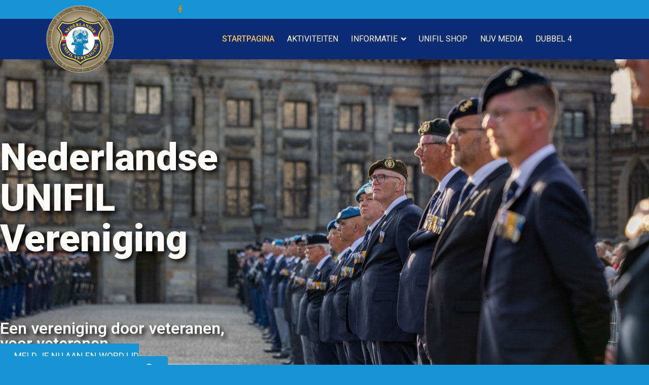

--- FILE ---
content_type: text/html; charset=utf-8
request_url: https://unifilvereniging.nl/index.php?iccaldate=2020-07-1
body_size: 24518
content:

<!doctype html>
<html lang="nl-nl" dir="ltr">
    <head>
        <meta charset="utf-8">
        <meta name="viewport" content="width=device-width, initial-scale=1, shrink-to-fit=no">
        <link rel="canonical" href="https://unifilvereniging.nl/index.php?iccaldate=2020-07-1">
        <meta charset="utf-8">
	<meta name="robots" content="index, follow">
	<title>Nederlandse UNIFIL Vereniging - STARTPAGINA</title>
	<link href="/images/LOGOS/NUV/favicon.ico" rel="icon" type="image/vnd.microsoft.icon">
<link href="https://unifilvereniging.nl/libraries/noboss/assets/plugins/stylesheets/css/font-awesome.css?v=6.7.2" rel="stylesheet">
	<link href="https://unifilvereniging.nl/modules/mod_nobosscalendar/assets/site/css/mod_nobosscalendar.min.css?v=6.1.12" rel="stylesheet">
	<link href="/media/vendor/joomla-custom-elements/css/joomla-alert.min.css?0.4.1" rel="stylesheet">
	<link href="/components/com_sppagebuilder/assets/css/font-awesome-6.min.css?3e7e96fad5e237fb2d5a081c6cb11212" rel="stylesheet">
	<link href="/components/com_sppagebuilder/assets/css/font-awesome-v4-shims.css?3e7e96fad5e237fb2d5a081c6cb11212" rel="stylesheet">
	<link href="/components/com_sppagebuilder/assets/css/animate.min.css?3e7e96fad5e237fb2d5a081c6cb11212" rel="stylesheet">
	<link href="/components/com_sppagebuilder/assets/css/sppagebuilder.css?3e7e96fad5e237fb2d5a081c6cb11212" rel="stylesheet">
	<link href="/components/com_sppagebuilder/assets/css/dynamic-content.css?3e7e96fad5e237fb2d5a081c6cb11212" rel="stylesheet">
	<link href="https://fonts.googleapis.com/css?family=&quot;Roboto&quot;:100,100italic,200,200italic,300,300italic,400,400italic,500,500italic,600,600italic,700,700italic,800,800italic,900,900italic&amp;display=swap" rel="stylesheet">
	<link href="https://fonts.googleapis.com/css?family=&quot;Chivo&quot;:100,100italic,200,200italic,300,300italic,400,400italic,500,500italic,600,600italic,700,700italic,800,800italic,900,900italic&amp;display=swap" rel="stylesheet">
	<link href="/components/com_sppagebuilder/assets/css/magnific-popup.css" rel="stylesheet">
	<link href="/components/com_sppagebuilder/assets/css/jquery.bxslider.min.css" rel="stylesheet">
	<link href="/components/com_sppagebuilder/assets/css/slick.css" rel="stylesheet">
	<link href="/components/com_sppagebuilder/assets/css/slick-theme.css" rel="stylesheet">
	<link href="//fonts.googleapis.com/css?family=Roboto:100,100i,200,200i,300,300i,400,400i,500,500i,600,600i,700,700i,800,800i,900,900i&amp;subset=cyrillic&amp;display=swap" rel="stylesheet" media="none" onload="media=&quot;all&quot;">
	<link href="/templates/travus/css/bootstrap.min.css" rel="stylesheet">
	<link href="/plugins/system/helixultimate/assets/css/system-j4.min.css" rel="stylesheet">
	<link href="/templates/travus/css/font-awesome.min.css" rel="stylesheet">
	<link href="/templates/travus/css/custom.css" rel="stylesheet">
	<link href="/templates/travus/css/fa-v4-shims.css" rel="stylesheet">
	<link href="/templates/travus/css/template.css" rel="stylesheet">
	<link href="/templates/travus/css/presets/preset1.css" rel="stylesheet">
	<link href="/components/com_sppagebuilder/assets/css/color-switcher.css?3e7e96fad5e237fb2d5a081c6cb11212" rel="stylesheet">
	<style>@font-face { font-family: 'Roboto_Regular'; src: url('https://unifilvereniging.nl/libraries/noboss/src/Form/Field/assets/fonts/Roboto_Regular.ttf') format('truetype')}
</style>
	<style>@font-face { font-family: 'Roboto_Bold'; src: url('https://unifilvereniging.nl/libraries/noboss/src/Form/Field/assets/fonts-stylized/Roboto_Bold.ttf') format('truetype')}
</style>
	<style>[module-id=nobosscalendar_193].nobosscalendar .nb-month__day--event:hover .nb-month__date{
    background-color: rgba(71, 115, 245, 1);
    color: #fff;}
[module-id=nobosscalendar_193].nobosscalendar .nb-month__day--event.is-active .nb-month__date{
    background-color: rgba(71, 115, 245, 1);
    color: #fff;}
@media screen and (max-width: 767px){[module-id=nobosscalendar_193].nobosscalendar{}
[module-id=nobosscalendar_193].nobosscalendar .nb-calendar__title{}
[module-id=nobosscalendar_193].nobosscalendar .nb-calendar__subtitle{}
}</style>
	<style>[module-id=nobosscalendar_193].nobosscalendar span.no-events-icon {
        background-image: url(data:image/svg+xml;charset=utf8,%3C%3Fxml%20version%3D%221.0%22%20encoding%3D%22iso-8859-1%22%3F%3E%0A%3C%21--%20Generator%3A%20Adobe%20Illustrator%2016.0.0%2C%20SVG%20Export%20Plug-In%20.%20SVG%20Version%3A%206.00%20Build%200%29%20%20--%3E%0A%3C%21DOCTYPE%20svg%20PUBLIC%20%22-//W3C//DTD%20SVG%201.1//EN%22%20%22http%3A//www.w3.org/Graphics/SVG/1.1/DTD/svg11.dtd%22%3E%0A%3Csvg%20xmlns%3D%22http%3A//www.w3.org/2000/svg%22%20xmlns%3Axlink%3D%22http%3A//www.w3.org/1999/xlink%22%20version%3D%221.1%22%20id%3D%22Capa_1%22%20x%3D%220px%22%20y%3D%220px%22%20width%3D%22512px%22%20height%3D%22512px%22%20viewBox%3D%220%200%2032.75%2032.75%22%20style%3D%22enable-background%3Anew%200%200%2032.75%2032.75%3B%22%20xml%3Aspace%3D%22preserve%22%3E%0A%3Cg%3E%0A%09%3Cg%3E%0A%09%09%3Cpath%20d%3D%22M29.375%2C1.25h-1.124c0.028-0.093%2C0.058-0.186%2C0.058-0.289C28.311%2C0.431%2C27.879%2C0%2C27.348%2C0s-0.961%2C0.431-0.961%2C0.961%20%20%20%20c0%2C0.103%2C0.028%2C0.196%2C0.059%2C0.289h-3.68c0.029-0.093%2C0.058-0.186%2C0.058-0.289C22.823%2C0.43%2C22.393%2C0%2C21.861%2C0%20%20%20%20C21.331%2C0%2C20.9%2C0.431%2C20.9%2C0.961c0%2C0.103%2C0.029%2C0.196%2C0.059%2C0.289h-3.68c0.029-0.093%2C0.058-0.186%2C0.058-0.289%20%20%20%20C17.336%2C0.431%2C16.906%2C0%2C16.375%2C0c-0.531%2C0-0.961%2C0.431-0.961%2C0.961c0%2C0.103%2C0.029%2C0.196%2C0.058%2C0.289h-3.68%20%20%20%20c0.029-0.093%2C0.058-0.186%2C0.058-0.289C11.85%2C0.431%2C11.419%2C0%2C10.888%2C0c-0.531%2C0-0.961%2C0.431-0.961%2C0.961%20%20%20%20c0%2C0.103%2C0.028%2C0.196%2C0.058%2C0.289h-3.68c0.03-0.093%2C0.058-0.186%2C0.058-0.289C6.363%2C0.43%2C5.933%2C0%2C5.402%2C0%20%20%20%20C4.871%2C0%2C4.441%2C0.431%2C4.441%2C0.961c0%2C0.103%2C0.029%2C0.196%2C0.058%2C0.289H3.375c-1.517%2C0-2.75%2C1.233-2.75%2C2.75v26%20%20%20%20c0%2C1.518%2C1.233%2C2.75%2C2.75%2C2.75H26.27l5.855-5.855V4C32.125%2C2.483%2C30.893%2C1.25%2C29.375%2C1.25z%20M30.625%2C26.273l-0.311%2C0.311h-2.356%20%20%20%20c-1.101%2C0-2%2C0.9-2%2C2v2.355l-0.31%2C0.311H3.375c-0.689%2C0-1.25-0.561-1.25-1.25V9h28.5V26.273z%22%20fill%3D%22%23ffffff%22/%3E%0A%09%09%3Cpolygon%20points%3D%2217.275%2C24.123%2018.234%2C16.058%2018.234%2C11.666%2014.539%2C11.666%2014.539%2C16.058%2015.499%2C24.123%20%20%20%22%20fill%3D%22%23ffffff%22/%3E%0A%09%09%3Crect%20x%3D%2214.635%22%20y%3D%2225.516%22%20width%3D%223.504%22%20height%3D%223.383%22%20fill%3D%22%23ffffff%22/%3E%0A%09%3C/g%3E%0A%3C/g%3E%0A%3C/svg%3E%0A);}</style>
	<style>[module-id=nobosscalendar_193].nobosscalendar .nb-month__day--today, [module-id=nobosscalendar_193].nobosscalendar .nb-week__day--today{
    color: rgba(255, 251, 10, 1);}
[module-id=nobosscalendar_193].nobosscalendar .nb-week{
        border-bottom: 1px solid;}
@media screen and (min-width: 768px){}
@media screen and (max-width: 767px){[module-id=nobosscalendar_193].nobosscalendar .nb-week{
            font-size: 12px !important; font-size: 0.75em !important;border-bottom: 1px solid;}
[module-id=nobosscalendar_193].nobosscalendar.nobosscalendar--model1 .nb-below-mobile .nb-events .nb-events__list, [module-id=nobosscalendar_193].nobosscalendar.nobosscalendar--model3 .nb-below-mobile .nb-events .nb-events__list{
                max-height: 1000px;}
[module-id=nobosscalendar_193].nobosscalendar .nb-month__date{
            font-size: 16px !important; font-size: 1em !important;}
[module-id=nobosscalendar_193].nobosscalendar .nb-legends__categories{
            font-size: 14px !important; font-size: 0.875em !important;}
[module-id=nobosscalendar_193].nobosscalendar .nb-event__title{
            font-size: 14px !important;}
[module-id=nobosscalendar_193].nobosscalendar .nb-event__description{
            font-size: 13px !important;}
[module-id=nobosscalendar_193].nobosscalendar .nb-event__date{
            font-size: 12px !important;}
[module-id=nobosscalendar_193].nobosscalendar .nb-event__time{
            font-size: 12px !important;}
[module-id=nobosscalendar_193].nobosscalendar .nb-event__localization{
            font-size: 12px !important;}
}</style>
	<style>[module-id=nobosscalendar_193].nobosscalendar .nb-calendar__date .month-header-title{
            color: inherit;}
@media screen and (max-width: 767px){[module-id=nobosscalendar_193].nobosscalendar .nb-calendar__header{color:rgba(255, 255, 255, 1);}
[module-id=nobosscalendar_193].nobosscalendar .nb-calendar-controls span.fa{
                    color: rgba(255, 255, 255, 1) !important;}
[module-id=nobosscalendar_193].nobosscalendar .nb-arrows{
                font-size: 27px !important; font-size: 1.6875em !important; color: rgba(23, 148, 211, 1) !important;}
[module-id=nobosscalendar_193].nobosscalendar .nb-header-controls .nb-calendar__date{
            font-size: 20px !important;}
[module-id=nobosscalendar_193].nobosscalendar .nb-calendar__header .nb-header-controls{
                padding:0px 0px 0px !important;}
[module-id=nobosscalendar_193].nobosscalendar .nb-calendar__header{
                background-color: rgba(80, 172, 222, 1);}
[module-id=nobosscalendar_193].nobosscalendar .nb-calendar__header{
                    background-color: rgba(80, 172, 222, 1);}
}</style>
	<style>[module-id=nobosscalendar_193].nobosscalendar [module-item-id=nobosscalendar_193_01_1]:before{background-color: rgba(20, 153, 20, 1);}
[module-id=nobosscalendar_193].nobosscalendar [module-item-id=nobosscalendar_193_01_1] .nb-event__end:before{background-color: rgba(255, 255, 255, 1);}</style>
	<style>[module-id=nobosscalendar_193].nobosscalendar [module-item-id=nobosscalendar_193_01_0]:before{background-color: rgba(31, 195, 255, 1);}
[module-id=nobosscalendar_193].nobosscalendar [module-item-id=nobosscalendar_193_01_0] .nb-event__end:before{background-color: rgba(255, 255, 255, 1);}</style>
	<style>[module-id=nobosscalendar_193].nobosscalendar.nobosscalendar-modal .nobosscalendar-title{
        font-family: "Roboto_Bold"; text-transform: none; color: rgba(255, 255, 255, 1); font-size: 18px; font-size: 1.125em;}
[module-id=nobosscalendar_193].nobosscalendar.nobosscalendar-modal .nobosscalendar-dates *, [module-id=nobosscalendar_193].nobosscalendar.nobosscalendar-modal .nb-event__localization{
        font-family: inherit; text-transform: none; color: rgba(92, 92, 92, 1); font-size: 14px;}
[module-id=nobosscalendar_193].nobosscalendar.nobosscalendar-modal .nobosscalendar-category{
        font-family: inherit; text-transform: none; color: rgba(255, 255, 255, 1); font-size: 16px; font-size: 1em;}
[module-id=nobosscalendar_193].nobosscalendar .nobosscalendar-modal-buttons{
         margin: 20px 0px 0px;}
[module-id=nobosscalendar_193].nobosscalendar .nobosscalendar-modal-buttons button{
        background-color: transparent; border: 1px solid; color: rgba(255, 255, 255, 1); border-color: rgba(255, 255, 255, 1); border-radius: 5px;font-family: "Roboto_Regular"; font-size: 13px; font-size: 0.8125em; padding: 7px 8px;}
[module-id=nobosscalendar_193].nobosscalendar .nobosscalendar-modal-buttons button:hover{
        color: rgba(52, 58, 64, 1) !important; border-color: rgba(52, 58, 64, 1) !important; background-color: rgba(255, 255, 255, 1) !important;}
[module-id=nobosscalendar_193].nobosscalendar .nobosscalendar-modal-buttons .nb-btn-dropdown{
         font-size: 13px; font-size: 0.8125em;background-color: rgba(249, 249, 249, 1);}
[module-id=nobosscalendar_193].nobosscalendar .nobosscalendar-modal-buttons .nb-btn-dropdown span{
        color: rgba(92, 92, 92, 1); padding: 8px 10px;}
@media screen and (max-width: 767px){[module-id=nobosscalendar_193].nobosscalendar.nobosscalendar-modal .nobosscalendar-title{
         font-size: 14px; font-size: 0.875em !important;}
[module-id=nobosscalendar_193].nobosscalendar.nobosscalendar-modal .nobosscalendar-dates *, [module-id=nobosscalendar_193].nobosscalendar.nobosscalendar-modal .nb-event__localization{
         font-size: 12px !important;}
[module-id=nobosscalendar_193].nobosscalendar.nobosscalendar-modal .nobosscalendar-category{
         font-size: 12px; font-size: 0.75em !important;}
}
@media screen and (max-width: 767px){[module-id=nobosscalendar_193].nobosscalendar .nobosscalendar-modal-subtitle{
            13}
}</style>
	<style>@media(min-width: 1400px) {.sppb-row-container { max-width: 1320px; }}</style>
	<style>.sp-page-builder .page-content #section-id-1616410754781{background-color:#D9E8ED;background-image:url("/images/EVENEMENTEN/BIKU_Erecouloir_4_mei_2022-132-1280x853.jpg");background-repeat:no-repeat;background-size:cover;background-attachment:scroll;background-position:50% 50%;box-shadow:0px 0px 0px 0px #ffffff;}.sp-page-builder .page-content #section-id-1616410754781{padding-top:153px;padding-right:0px;padding-bottom:137px;padding-left:0px;margin-top:0px;margin-right:0px;margin-bottom:0px;margin-left:0px;color:#587483;border-radius:0px;}@media (max-width:1199.98px) {.sp-page-builder .page-content #section-id-1616410754781{padding-top:150px;padding-right:0px;padding-bottom:250px;padding-left:0px;}}@media (max-width:991.98px) {.sp-page-builder .page-content #section-id-1616410754781{padding-top:150px;padding-right:0px;padding-bottom:250px;padding-left:0px;}}@media (max-width:767.98px) {.sp-page-builder .page-content #section-id-1616410754781{padding-top:70px;padding-right:0px;padding-bottom:70px;padding-left:0px;}}@media (max-width:575.98px) {.sp-page-builder .page-content #section-id-1616410754781{padding-top:70px;padding-right:0px;padding-bottom:70px;padding-left:0px;}}.sp-page-builder .page-content #section-id-1616410754781.sppb-row-overlay{border-radius:0px;}.sp-page-builder .page-content #section-id-1616410754781 > .sppb-row-overlay {mix-blend-mode:normal;}#column-id-1616410754780{border-radius:0px;}#column-wrap-id-1616410754780{max-width:41.666667%;flex-basis:41.666667%;}@media (max-width:1199.98px) {#column-wrap-id-1616410754780{max-width:41.666667%;flex-basis:41.666667%;}}@media (max-width:991.98px) {#column-wrap-id-1616410754780{max-width:41.666667%;flex-basis:41.666667%;}}@media (max-width:767.98px) {#column-wrap-id-1616410754780{max-width:100%;flex-basis:100%;}}@media (max-width:575.98px) {#column-wrap-id-1616410754780{max-width:100%;flex-basis:100%;}}#column-id-1616410754780 .sppb-column-overlay{border-radius:0px;}#column-id-1616410754780 > .sppb-column-overlay {mix-blend-mode:normal;}#sppb-addon-1616478014522{color:#013A51;border-radius:0px;}#sppb-addon-wrapper-1616478014522{margin-top:0px;margin-right:0px;margin-bottom:23px;margin-left:0px;}@media (max-width:1199.98px) {#sppb-addon-wrapper-1616478014522{margin-top:0px;margin-right:0px;margin-bottom:15px;margin-left:0px;}}@media (max-width:991.98px) {#sppb-addon-wrapper-1616478014522{margin-top:0px;margin-right:0px;margin-bottom:15px;margin-left:0px;}}@media (max-width:767.98px) {#sppb-addon-wrapper-1616478014522{margin-top:0px;margin-right:0px;margin-bottom:10px;margin-left:0px;}}@media (max-width:575.98px) {#sppb-addon-wrapper-1616478014522{margin-top:0px;margin-right:0px;margin-bottom:10px;margin-left:0px;}}#sppb-addon-1616478014522 .sppb-addon-header .sppb-addon-title{font-family:Roboto;font-weight:900;font-size:75px;line-height:80px;}@media (max-width:1199.98px) {#sppb-addon-1616478014522 .sppb-addon-header .sppb-addon-title{font-size:62px;line-height:72px;}}@media (max-width:991.98px) {#sppb-addon-1616478014522 .sppb-addon-header .sppb-addon-title{font-size:62px;line-height:72px;}}@media (max-width:767.98px) {#sppb-addon-1616478014522 .sppb-addon-header .sppb-addon-title{font-size:35px;line-height:45px;}}@media (max-width:575.98px) {#sppb-addon-1616478014522 .sppb-addon-header .sppb-addon-title{font-size:35px;line-height:45px;}}#sppb-addon-1616478014522 .sppb-addon.sppb-addon-header{text-align:left;}#sppb-addon-1616478014522 .sppb-addon-header .sppb-addon-title{margin-top:0px;margin-right:0px;margin-bottom:0px;margin-left:0px;padding-top:0px;padding-right:0px;padding-bottom:0px;padding-left:0px;color:#fdfafa;text-shadow:5px 5px 10px #010101;}#column-id-1718605497042{padding-top:100px;padding-right:0px;padding-bottom:0px;padding-left:0px;}#column-wrap-id-1718605497042{max-width:58.333333%;flex-basis:58.333333%;}@media (max-width:1199.98px) {#column-wrap-id-1718605497042{max-width:58.333333%;flex-basis:58.333333%;}}@media (max-width:991.98px) {#column-wrap-id-1718605497042{max-width:58.333333%;flex-basis:58.333333%;}}@media (max-width:767.98px) {#column-wrap-id-1718605497042{max-width:100%;flex-basis:100%;}}@media (max-width:575.98px) {#column-wrap-id-1718605497042{max-width:100%;flex-basis:100%;}}#sppb-addon-1736669218146{box-shadow:0 0 0 0 #FFFFFF;}#sppb-addon-1736669218146 .sppb-addon-header .sppb-addon-title{font-weight:600;font-size:32px;line-height:30px;}#sppb-addon-1736669218146 .sppb-addon.sppb-addon-header{text-align:left;}#sppb-addon-1736669218146 .sppb-addon-header .sppb-addon-title{margin-top:0px;margin-right:0px;margin-bottom:0px;margin-left:0px;padding-top:0px;padding-right:0px;padding-bottom:20px;padding-left:0px;color:#fffcfc;text-shadow:5px 5px 8px #000000;}#sppb-addon-1616478108451{border-radius:0px;}#sppb-addon-wrapper-1616478108451{margin-top:0px;margin-right:0px;margin-bottom:0px;margin-left:0px;}@media (max-width:767.98px) {#sppb-addon-wrapper-1616478108451{width:60%;}}@media (max-width:575.98px) {#sppb-addon-wrapper-1616478108451{width:60%;}}#sppb-addon-1616478108451 .sppb-btn i{margin-left:13px;}#sppb-addon-1616478108451 .sppb-addon-content a:last-child i{margin-left:0px;}#sppb-addon-1616478108451 .sppb-addon-content{margin:-22px;}@media (max-width:1199.98px) {#sppb-addon-1616478108451 .sppb-addon-content{margin:-12px;}}@media (max-width:991.98px) {#sppb-addon-1616478108451 .sppb-addon-content{margin:-12px;}}@media (max-width:767.98px) {#sppb-addon-1616478108451 .sppb-addon-content{margin:-10px;}}@media (max-width:575.98px) {#sppb-addon-1616478108451 .sppb-addon-content{margin:-10px;}}#sppb-addon-1616478108451 .sppb-addon-content .sppb-btn{margin:22px;}@media (max-width:1199.98px) {#sppb-addon-1616478108451 .sppb-addon-content .sppb-btn{margin:12px;}}@media (max-width:991.98px) {#sppb-addon-1616478108451 .sppb-addon-content .sppb-btn{margin:12px;}}@media (max-width:767.98px) {#sppb-addon-1616478108451 .sppb-addon-content .sppb-btn{margin:10px;}}@media (max-width:575.98px) {#sppb-addon-1616478108451 .sppb-addon-content .sppb-btn{margin:10px;}}#sppb-addon-1616478108451 .sppb-addon.sppb-addon-button-group{text-align:left;}#sppb-addon-1616478108451 #btn-16164781084510.sppb-btn-custom{padding:14px 28px 14px 28px;}@media (max-width:1199.98px) {#sppb-addon-1616478108451 #btn-16164781084510.sppb-btn-custom{padding:14px 28px 14px 28px;}}@media (max-width:991.98px) {#sppb-addon-1616478108451 #btn-16164781084510.sppb-btn-custom{padding:14px 28px 14px 28px;}}@media (max-width:575.98px) {#sppb-addon-1616478108451 #btn-16164781084510.sppb-btn-custom{padding:10px 15px 10px 15px;}}#sppb-addon-1616478108451 #btn-16164781084510.sppb-btn-custom{font-family:Roboto;font-weight:400;font-size:18px;}@media (max-width:991.98px) {#sppb-addon-1616478108451 #btn-16164781084510.sppb-btn-custom{font-size:16px;}}@media (max-width:767.98px) {#sppb-addon-1616478108451 #btn-16164781084510.sppb-btn-custom{font-size:15px;}}@media (max-width:575.98px) {#sppb-addon-1616478108451 #btn-16164781084510.sppb-btn-custom{font-size:13px;}}#sppb-addon-1616478108451 #btn-16164781084510.sppb-btn-custom{background-color:var(--sppb-topbar-bg-color);color:#ffffff;}#sppb-addon-1616478108451 #btn-16164781084510.sppb-btn-custom:hover{background-color:var(--sppb-header-bg-color);color:#ffffff;}#sppb-addon-1762506244153{box-shadow:0 0 0 0 #FFFFFF;}#sppb-addon-1762506244153 .sppb-addon-header .sppb-addon-title{font-size:18px;}#sppb-addon-1762506244153 .sppb-addon.sppb-addon-header{text-align:center;}#sppb-addon-1762506244153 .sppb-addon-header .sppb-addon-title{margin-top:0px;margin-right:0px;margin-bottom:0px;margin-left:0px;padding-top:50px;padding-right:0px;padding-bottom:0px;padding-left:0px;color:#ffffff;}.sp-page-builder .page-content #section-id-1616410754788{background-color:#0b2b75;box-shadow:0px 0px 0px 0px #ffffff;}.sp-page-builder .page-content #section-id-1616410754788{padding-top:0px;padding-right:80px;padding-bottom:47px;padding-left:80px;margin-top:0px;margin-right:0px;margin-bottom:0px;margin-left:0px;color:#fcfeff;border-radius:0px;}@media (max-width:767.98px) {.sp-page-builder .page-content #section-id-1616410754788{padding-top:50px;padding-right:0px;padding-bottom:20px;padding-left:0px;}}@media (max-width:575.98px) {.sp-page-builder .page-content #section-id-1616410754788{padding-top:50px;padding-right:0px;padding-bottom:20px;padding-left:0px;}}.sp-page-builder .page-content #section-id-1616410754788.sppb-row-overlay{border-radius:0px;}#column-id-1616410754789{border-radius:0px;}#column-wrap-id-1616410754789{max-width:25%;flex-basis:25%;}@media (max-width:1199.98px) {#column-wrap-id-1616410754789{max-width:50%;flex-basis:50%;}}@media (max-width:991.98px) {#column-wrap-id-1616410754789{max-width:49.999995505617974%;flex-basis:49.999995505617974%;}}@media (max-width:767.98px) {#column-wrap-id-1616410754789{max-width:100%;flex-basis:100%;}}@media (max-width:575.98px) {#column-wrap-id-1616410754789{max-width:100%;flex-basis:100%;}}#column-id-1616410754789 .sppb-column-overlay{border-radius:0px;}#sppb-addon-1616478015712{border-radius:16px;padding-top:39px;padding-right:30px;padding-bottom:38px;padding-left:30px;}#sppb-addon-wrapper-1616478015712{margin-top:-39%;margin-right:0px;margin-bottom:0px;margin-left:0px;}@media (max-width:1199.98px) {#sppb-addon-wrapper-1616478015712{margin-top:-34%;margin-right:0px;margin-bottom:150px;margin-left:0px;}}@media (max-width:991.98px) {#sppb-addon-wrapper-1616478015712{margin-top:-34%;margin-right:0px;margin-bottom:120px;margin-left:0px;}}@media (max-width:767.98px) {#sppb-addon-wrapper-1616478015712{margin-top:0px;margin-right:0px;margin-bottom:10px;margin-left:0px;}}@media (max-width:575.98px) {#sppb-addon-wrapper-1616478015712{margin-top:0px;margin-right:0px;margin-bottom:10px;margin-left:0px;}}#sppb-addon-1616478015712 {background-color:#1794d3;}#sppb-addon-1616478015712 .sppb-addon-title{margin-bottom:26px;color:#ffffff;}@media (max-width:767.98px) {#sppb-addon-1616478015712 .sppb-addon-title{margin-bottom:20px;}}@media (max-width:575.98px) {#sppb-addon-1616478015712 .sppb-addon-title{margin-bottom:20px;}}#sppb-addon-1616478015712 .sppb-addon-title{font-family:Roboto;font-weight:600;font-size:24px;line-height:30px;}@media (max-width:1199.98px) {#sppb-addon-1616478015712 .sppb-addon-title{font-size:20px;line-height:28px;}}@media (max-width:991.98px) {#sppb-addon-1616478015712 .sppb-addon-title{font-size:20px;line-height:28px;}}@media (max-width:767.98px) {#sppb-addon-1616478015712 .sppb-addon-title{font-size:18px;line-height:24px;}}@media (max-width:575.98px) {#sppb-addon-1616478015712 .sppb-addon-title{font-size:18px;line-height:24px;}}#sppb-addon-1616478015712 .sppb-btn i{margin-left:4px;color:#5FA7BD;position:relative;top:1px;}#sppb-addon-1616478015712{background-color:#1794d3;}#sppb-addon-1616478015712 .sppb-addon-text{color:#ffffff;}#sppb-addon-1616478015712 .sppb-feature-box-title{font-family:Roboto;font-weight:600;font-size:24px;line-height:30px;}@media (max-width:1199.98px) {#sppb-addon-1616478015712 .sppb-feature-box-title{font-size:20px;line-height:28px;}}@media (max-width:991.98px) {#sppb-addon-1616478015712 .sppb-feature-box-title{font-size:20px;line-height:28px;}}@media (max-width:767.98px) {#sppb-addon-1616478015712 .sppb-feature-box-title{font-size:18px;line-height:24px;}}@media (max-width:575.98px) {#sppb-addon-1616478015712 .sppb-feature-box-title{font-size:18px;line-height:24px;}}#sppb-addon-1616478015712 .sppb-icon .sppb-icon-container{display:inline-block;text-align:center;color:#ffffff;}#sppb-addon-1616478015712 .sppb-icon .sppb-icon-container > i{font-size:36px;width:36px;height:36px;line-height:36px;}#sppb-addon-1616478015712 .sppb-addon-content{text-align:left;}#sppb-addon-1616478015712 .sppb-media-content .sppb-btn{margin-top:0px;margin-right:0px;margin-bottom:0px;margin-left:0px;}#sppb-addon-1616478015712 #btn-1616478015712.sppb-btn-custom{padding:10px 10px 10px 10px;}#sppb-addon-1616478015712 #btn-1616478015712.sppb-btn-custom{font-family:Roboto;font-weight:800;font-size:16px;}@media (max-width:767.98px) {#sppb-addon-1616478015712 #btn-1616478015712.sppb-btn-custom{font-size:13px;}}@media (max-width:575.98px) {#sppb-addon-1616478015712 #btn-1616478015712.sppb-btn-custom{font-size:13px;}}#sppb-addon-1616478015712 #btn-1616478015712.sppb-btn-custom{background-color:rgb(241, 174, 25);color:rgb(11, 43, 117);}#sppb-addon-1616478015712 #btn-1616478015712.sppb-btn-custom:hover{background-color:rgb(11, 43, 117);color:rgb(241, 174, 25);}#sppb-addon-1616478015712 .sppb-feature-box-title,#sppb-addon-1616478015712 .sppb-feature-box-title a{color:#ffffff;}#sppb-addon-1616478015712{transition:.3s;}#column-id-1616478015128{border-radius:0px;}#column-wrap-id-1616478015128{max-width:25%;flex-basis:25%;}@media (max-width:1199.98px) {#column-wrap-id-1616478015128{max-width:50%;flex-basis:50%;}}@media (max-width:991.98px) {#column-wrap-id-1616478015128{max-width:50%;flex-basis:50%;}}@media (max-width:767.98px) {#column-wrap-id-1616478015128{max-width:100%;flex-basis:100%;}}@media (max-width:575.98px) {#column-wrap-id-1616478015128{max-width:100%;flex-basis:100%;}}#column-id-1616478015128 .sppb-column-overlay{border-radius:0px;}#sppb-addon-DtwP907kpVikCgNj3Kk42{border-radius:16px;padding-top:39px;padding-right:30px;padding-bottom:38px;padding-left:30px;}#sppb-addon-wrapper-DtwP907kpVikCgNj3Kk42{margin-top:-39%;margin-right:0px;margin-bottom:0px;margin-left:0px;}@media (max-width:1199.98px) {#sppb-addon-wrapper-DtwP907kpVikCgNj3Kk42{margin-top:-34%;margin-right:0px;margin-bottom:150px;margin-left:0px;}}@media (max-width:991.98px) {#sppb-addon-wrapper-DtwP907kpVikCgNj3Kk42{margin-top:-34%;margin-right:0px;margin-bottom:120px;margin-left:0px;}}@media (max-width:767.98px) {#sppb-addon-wrapper-DtwP907kpVikCgNj3Kk42{margin-top:0px;margin-right:0px;margin-bottom:10px;margin-left:0px;}}@media (max-width:575.98px) {#sppb-addon-wrapper-DtwP907kpVikCgNj3Kk42{margin-top:0px;margin-right:0px;margin-bottom:10px;margin-left:0px;}}#sppb-addon-DtwP907kpVikCgNj3Kk42 {background-color:#1794d3;}#sppb-addon-DtwP907kpVikCgNj3Kk42 .sppb-addon-title{margin-bottom:26px;color:#ffffff;}@media (max-width:767.98px) {#sppb-addon-DtwP907kpVikCgNj3Kk42 .sppb-addon-title{margin-bottom:20px;}}@media (max-width:575.98px) {#sppb-addon-DtwP907kpVikCgNj3Kk42 .sppb-addon-title{margin-bottom:20px;}}#sppb-addon-DtwP907kpVikCgNj3Kk42 .sppb-addon-title{font-family:Roboto;font-weight:600;font-size:24px;line-height:30px;}@media (max-width:1199.98px) {#sppb-addon-DtwP907kpVikCgNj3Kk42 .sppb-addon-title{font-size:20px;line-height:28px;}}@media (max-width:991.98px) {#sppb-addon-DtwP907kpVikCgNj3Kk42 .sppb-addon-title{font-size:20px;line-height:28px;}}@media (max-width:767.98px) {#sppb-addon-DtwP907kpVikCgNj3Kk42 .sppb-addon-title{font-size:18px;line-height:24px;}}@media (max-width:575.98px) {#sppb-addon-DtwP907kpVikCgNj3Kk42 .sppb-addon-title{font-size:18px;line-height:24px;}}#sppb-addon-DtwP907kpVikCgNj3Kk42 .sppb-btn i{margin-left:4px;color:#5FA7BD;position:relative;top:1px;}#sppb-addon-DtwP907kpVikCgNj3Kk42{background-color:#1794d3;}#sppb-addon-DtwP907kpVikCgNj3Kk42 .sppb-addon-text{color:#ffffff;}#sppb-addon-DtwP907kpVikCgNj3Kk42 .sppb-feature-box-title{font-family:Roboto;font-weight:600;font-size:24px;line-height:30px;}@media (max-width:1199.98px) {#sppb-addon-DtwP907kpVikCgNj3Kk42 .sppb-feature-box-title{font-size:20px;line-height:28px;}}@media (max-width:991.98px) {#sppb-addon-DtwP907kpVikCgNj3Kk42 .sppb-feature-box-title{font-size:20px;line-height:28px;}}@media (max-width:767.98px) {#sppb-addon-DtwP907kpVikCgNj3Kk42 .sppb-feature-box-title{font-size:18px;line-height:24px;}}@media (max-width:575.98px) {#sppb-addon-DtwP907kpVikCgNj3Kk42 .sppb-feature-box-title{font-size:18px;line-height:24px;}}#sppb-addon-DtwP907kpVikCgNj3Kk42 .sppb-icon .sppb-icon-container{display:inline-block;text-align:center;color:#ffffff;}#sppb-addon-DtwP907kpVikCgNj3Kk42 .sppb-icon .sppb-icon-container > i{font-size:36px;width:36px;height:36px;line-height:36px;}#sppb-addon-DtwP907kpVikCgNj3Kk42 .sppb-addon-content{text-align:left;}#sppb-addon-DtwP907kpVikCgNj3Kk42 .sppb-media-content .sppb-btn{margin-top:0px;margin-right:0px;margin-bottom:0px;margin-left:0px;}#sppb-addon-DtwP907kpVikCgNj3Kk42 #btn-DtwP907kpVikCgNj3Kk42.sppb-btn-custom{padding:10px 10px 10px 10px;}#sppb-addon-DtwP907kpVikCgNj3Kk42 #btn-DtwP907kpVikCgNj3Kk42.sppb-btn-custom{font-family:Roboto;font-weight:800;font-size:16px;}@media (max-width:767.98px) {#sppb-addon-DtwP907kpVikCgNj3Kk42 #btn-DtwP907kpVikCgNj3Kk42.sppb-btn-custom{font-size:13px;}}@media (max-width:575.98px) {#sppb-addon-DtwP907kpVikCgNj3Kk42 #btn-DtwP907kpVikCgNj3Kk42.sppb-btn-custom{font-size:13px;}}#sppb-addon-DtwP907kpVikCgNj3Kk42 #btn-DtwP907kpVikCgNj3Kk42.sppb-btn-custom{background-color:rgb(241, 174, 25);color:rgb(11, 43, 117);}#sppb-addon-DtwP907kpVikCgNj3Kk42 #btn-DtwP907kpVikCgNj3Kk42.sppb-btn-custom:hover{background-color:rgb(11, 43, 117);color:rgb(241, 174, 25);}#sppb-addon-DtwP907kpVikCgNj3Kk42 .sppb-feature-box-title,#sppb-addon-DtwP907kpVikCgNj3Kk42 .sppb-feature-box-title a{color:#ffffff;}#sppb-addon-DtwP907kpVikCgNj3Kk42{transition:.3s;}#column-id-1616478015129{border-radius:0px;}#column-wrap-id-1616478015129{max-width:25%;flex-basis:25%;}@media (max-width:1199.98px) {#column-wrap-id-1616478015129{max-width:50%;flex-basis:50%;}}@media (max-width:991.98px) {#column-wrap-id-1616478015129{max-width:50%;flex-basis:50%;}}@media (max-width:767.98px) {#column-wrap-id-1616478015129{max-width:100%;flex-basis:100%;}}@media (max-width:575.98px) {#column-wrap-id-1616478015129{max-width:100%;flex-basis:100%;}}#column-id-1616478015129 .sppb-column-overlay{border-radius:0px;}#sppb-addon-dy5WMkE_65jL1TiJqgGgs{border-radius:16px;padding-top:39px;padding-right:30px;padding-bottom:38px;padding-left:30px;}#sppb-addon-wrapper-dy5WMkE_65jL1TiJqgGgs{margin-top:-39%;margin-right:0px;margin-bottom:0px;margin-left:0px;}@media (max-width:1199.98px) {#sppb-addon-wrapper-dy5WMkE_65jL1TiJqgGgs{margin-top:-34%;margin-right:0px;margin-bottom:30px;margin-left:0px;}}@media (max-width:991.98px) {#sppb-addon-wrapper-dy5WMkE_65jL1TiJqgGgs{margin-top:-34%;margin-right:0px;margin-bottom:30px;margin-left:0px;}}@media (max-width:767.98px) {#sppb-addon-wrapper-dy5WMkE_65jL1TiJqgGgs{margin-top:0px;margin-right:0px;margin-bottom:10px;margin-left:0px;}}@media (max-width:575.98px) {#sppb-addon-wrapper-dy5WMkE_65jL1TiJqgGgs{margin-top:0px;margin-right:0px;margin-bottom:10px;margin-left:0px;}}#sppb-addon-dy5WMkE_65jL1TiJqgGgs {background-color:#1794d3;}#sppb-addon-dy5WMkE_65jL1TiJqgGgs .sppb-addon-title{margin-bottom:26px;color:#ffffff;}@media (max-width:767.98px) {#sppb-addon-dy5WMkE_65jL1TiJqgGgs .sppb-addon-title{margin-bottom:20px;}}@media (max-width:575.98px) {#sppb-addon-dy5WMkE_65jL1TiJqgGgs .sppb-addon-title{margin-bottom:20px;}}#sppb-addon-dy5WMkE_65jL1TiJqgGgs .sppb-addon-title{font-family:Roboto;font-weight:600;font-size:24px;line-height:30px;}@media (max-width:1199.98px) {#sppb-addon-dy5WMkE_65jL1TiJqgGgs .sppb-addon-title{font-size:20px;line-height:28px;}}@media (max-width:991.98px) {#sppb-addon-dy5WMkE_65jL1TiJqgGgs .sppb-addon-title{font-size:20px;line-height:28px;}}@media (max-width:767.98px) {#sppb-addon-dy5WMkE_65jL1TiJqgGgs .sppb-addon-title{font-size:18px;line-height:24px;}}@media (max-width:575.98px) {#sppb-addon-dy5WMkE_65jL1TiJqgGgs .sppb-addon-title{font-size:18px;line-height:24px;}}#sppb-addon-dy5WMkE_65jL1TiJqgGgs .sppb-btn i{margin-left:4px;color:#5FA7BD;position:relative;top:1px;}#sppb-addon-dy5WMkE_65jL1TiJqgGgs{background-color:#1794d3;}#sppb-addon-dy5WMkE_65jL1TiJqgGgs .sppb-addon-text{color:#ffffff;}#sppb-addon-dy5WMkE_65jL1TiJqgGgs .sppb-feature-box-title{font-family:Roboto;font-weight:600;font-size:24px;line-height:30px;}@media (max-width:1199.98px) {#sppb-addon-dy5WMkE_65jL1TiJqgGgs .sppb-feature-box-title{font-size:20px;line-height:28px;}}@media (max-width:991.98px) {#sppb-addon-dy5WMkE_65jL1TiJqgGgs .sppb-feature-box-title{font-size:20px;line-height:28px;}}@media (max-width:767.98px) {#sppb-addon-dy5WMkE_65jL1TiJqgGgs .sppb-feature-box-title{font-size:18px;line-height:24px;}}@media (max-width:575.98px) {#sppb-addon-dy5WMkE_65jL1TiJqgGgs .sppb-feature-box-title{font-size:18px;line-height:24px;}}#sppb-addon-dy5WMkE_65jL1TiJqgGgs .sppb-icon .sppb-icon-container{display:inline-block;text-align:center;color:#ffffff;}#sppb-addon-dy5WMkE_65jL1TiJqgGgs .sppb-icon .sppb-icon-container > i{font-size:36px;width:36px;height:36px;line-height:36px;}#sppb-addon-dy5WMkE_65jL1TiJqgGgs .sppb-addon-content{text-align:left;}#sppb-addon-dy5WMkE_65jL1TiJqgGgs #btn-dy5WMkE_65jL1TiJqgGgs.sppb-btn-custom{padding:10px 10px 10px 10px;}#sppb-addon-dy5WMkE_65jL1TiJqgGgs #btn-dy5WMkE_65jL1TiJqgGgs.sppb-btn-custom{font-family:Roboto;font-weight:800;font-size:16px;}@media (max-width:767.98px) {#sppb-addon-dy5WMkE_65jL1TiJqgGgs #btn-dy5WMkE_65jL1TiJqgGgs.sppb-btn-custom{font-size:13px;}}@media (max-width:575.98px) {#sppb-addon-dy5WMkE_65jL1TiJqgGgs #btn-dy5WMkE_65jL1TiJqgGgs.sppb-btn-custom{font-size:13px;}}#sppb-addon-dy5WMkE_65jL1TiJqgGgs #btn-dy5WMkE_65jL1TiJqgGgs.sppb-btn-custom{background-color:rgb(241, 174, 25);color:rgb(11, 43, 117);}#sppb-addon-dy5WMkE_65jL1TiJqgGgs #btn-dy5WMkE_65jL1TiJqgGgs.sppb-btn-custom:hover{background-color:rgb(11, 43, 117);color:rgb(241, 174, 25);}#sppb-addon-dy5WMkE_65jL1TiJqgGgs .sppb-feature-box-title,#sppb-addon-dy5WMkE_65jL1TiJqgGgs .sppb-feature-box-title a{color:#ffffff;}#sppb-addon-dy5WMkE_65jL1TiJqgGgs{transition:.3s;}#column-id-1616478015130{border-radius:0px;}#column-wrap-id-1616478015130{max-width:25%;flex-basis:25%;}@media (max-width:1199.98px) {#column-wrap-id-1616478015130{max-width:50%;flex-basis:50%;}}@media (max-width:991.98px) {#column-wrap-id-1616478015130{max-width:50%;flex-basis:50%;}}@media (max-width:767.98px) {#column-wrap-id-1616478015130{max-width:100%;flex-basis:100%;}}@media (max-width:575.98px) {#column-wrap-id-1616478015130{max-width:100%;flex-basis:100%;}}#column-id-1616478015130 .sppb-column-overlay{border-radius:0px;}#sppb-addon-dGbfTyoStqS4SlrOrUwT1{border-radius:16px;padding-top:39px;padding-right:30px;padding-bottom:38px;padding-left:30px;}#sppb-addon-wrapper-dGbfTyoStqS4SlrOrUwT1{margin-top:-39%;margin-right:0px;margin-bottom:0px;margin-left:0px;}@media (max-width:1199.98px) {#sppb-addon-wrapper-dGbfTyoStqS4SlrOrUwT1{margin-top:-34%;margin-right:0px;margin-bottom:30px;margin-left:0px;}}@media (max-width:991.98px) {#sppb-addon-wrapper-dGbfTyoStqS4SlrOrUwT1{margin-top:-34%;margin-right:0px;margin-bottom:30px;margin-left:0px;}}@media (max-width:767.98px) {#sppb-addon-wrapper-dGbfTyoStqS4SlrOrUwT1{margin-top:0px;margin-right:0px;margin-bottom:10px;margin-left:0px;}}@media (max-width:575.98px) {#sppb-addon-wrapper-dGbfTyoStqS4SlrOrUwT1{margin-top:0px;margin-right:0px;margin-bottom:10px;margin-left:0px;}}#sppb-addon-dGbfTyoStqS4SlrOrUwT1 {background-color:rgb(23, 148, 211);}#sppb-addon-dGbfTyoStqS4SlrOrUwT1 .sppb-addon-title{margin-bottom:26px;color:#ffffff;}@media (max-width:767.98px) {#sppb-addon-dGbfTyoStqS4SlrOrUwT1 .sppb-addon-title{margin-bottom:20px;}}@media (max-width:575.98px) {#sppb-addon-dGbfTyoStqS4SlrOrUwT1 .sppb-addon-title{margin-bottom:20px;}}#sppb-addon-dGbfTyoStqS4SlrOrUwT1 .sppb-addon-title{font-family:Roboto;font-weight:600;font-size:24px;line-height:30px;}@media (max-width:1199.98px) {#sppb-addon-dGbfTyoStqS4SlrOrUwT1 .sppb-addon-title{font-size:20px;line-height:28px;}}@media (max-width:991.98px) {#sppb-addon-dGbfTyoStqS4SlrOrUwT1 .sppb-addon-title{font-size:20px;line-height:28px;}}@media (max-width:767.98px) {#sppb-addon-dGbfTyoStqS4SlrOrUwT1 .sppb-addon-title{font-size:18px;line-height:24px;}}@media (max-width:575.98px) {#sppb-addon-dGbfTyoStqS4SlrOrUwT1 .sppb-addon-title{font-size:18px;line-height:24px;}}#sppb-addon-dGbfTyoStqS4SlrOrUwT1 .sppb-btn i{margin-left:4px;color:#5FA7BD;position:relative;top:1px;}#sppb-addon-dGbfTyoStqS4SlrOrUwT1{background-color:#1794d3;}#sppb-addon-dGbfTyoStqS4SlrOrUwT1 .sppb-addon-text{color:#ffffff;}#sppb-addon-dGbfTyoStqS4SlrOrUwT1 .sppb-feature-box-title{font-family:Roboto;font-weight:600;font-size:24px;line-height:30px;}@media (max-width:1199.98px) {#sppb-addon-dGbfTyoStqS4SlrOrUwT1 .sppb-feature-box-title{font-size:20px;line-height:28px;}}@media (max-width:991.98px) {#sppb-addon-dGbfTyoStqS4SlrOrUwT1 .sppb-feature-box-title{font-size:20px;line-height:28px;}}@media (max-width:767.98px) {#sppb-addon-dGbfTyoStqS4SlrOrUwT1 .sppb-feature-box-title{font-size:18px;line-height:24px;}}@media (max-width:575.98px) {#sppb-addon-dGbfTyoStqS4SlrOrUwT1 .sppb-feature-box-title{font-size:18px;line-height:24px;}}#sppb-addon-dGbfTyoStqS4SlrOrUwT1 .sppb-icon .sppb-icon-container{display:inline-block;text-align:center;color:#ffffff;}#sppb-addon-dGbfTyoStqS4SlrOrUwT1 .sppb-icon .sppb-icon-container > i{font-size:36px;width:36px;height:36px;line-height:36px;}#sppb-addon-dGbfTyoStqS4SlrOrUwT1 .sppb-addon-content{text-align:left;}#sppb-addon-dGbfTyoStqS4SlrOrUwT1 .sppb-media-content .sppb-btn{margin-top:0px;margin-right:0px;margin-bottom:0px;margin-left:0px;}#sppb-addon-dGbfTyoStqS4SlrOrUwT1 #btn-dGbfTyoStqS4SlrOrUwT1.sppb-btn-custom{padding:10px 10px 10px 10px;}#sppb-addon-dGbfTyoStqS4SlrOrUwT1 #btn-dGbfTyoStqS4SlrOrUwT1.sppb-btn-custom{font-family:Roboto;font-weight:800;font-size:16px;}@media (max-width:767.98px) {#sppb-addon-dGbfTyoStqS4SlrOrUwT1 #btn-dGbfTyoStqS4SlrOrUwT1.sppb-btn-custom{font-size:13px;}}@media (max-width:575.98px) {#sppb-addon-dGbfTyoStqS4SlrOrUwT1 #btn-dGbfTyoStqS4SlrOrUwT1.sppb-btn-custom{font-size:13px;}}#sppb-addon-dGbfTyoStqS4SlrOrUwT1 #btn-dGbfTyoStqS4SlrOrUwT1.sppb-btn-custom{background-color:rgb(241, 174, 25);color:rgb(11, 43, 117);}#sppb-addon-dGbfTyoStqS4SlrOrUwT1 #btn-dGbfTyoStqS4SlrOrUwT1.sppb-btn-custom:hover{background-color:rgb(11, 43, 117);color:rgb(241, 174, 25);}#sppb-addon-dGbfTyoStqS4SlrOrUwT1 .sppb-feature-box-title,#sppb-addon-dGbfTyoStqS4SlrOrUwT1 .sppb-feature-box-title a{color:#ffffff;}#sppb-addon-dGbfTyoStqS4SlrOrUwT1{transition:.3s;}.sp-page-builder .page-content #section-id-1763819310892{box-shadow:0 0 0 0 #FFFFFF;}.sp-page-builder .page-content #section-id-1763819310892{padding-top:26px;padding-right:0px;padding-bottom:23px;padding-left:0px;margin-top:0px;margin-right:0px;margin-bottom:0px;margin-left:0px;}#column-id-1763819310891{box-shadow:0 0 0 0 #FFFFFF;}#column-wrap-id-1763819310891{max-width:50%;flex-basis:50%;}@media (max-width:1199.98px) {#column-wrap-id-1763819310891{max-width:50%;flex-basis:50%;}}@media (max-width:991.98px) {#column-wrap-id-1763819310891{max-width:50%;flex-basis:50%;}}@media (max-width:767.98px) {#column-wrap-id-1763819310891{max-width:100%;flex-basis:100%;}}@media (max-width:575.98px) {#column-wrap-id-1763819310891{max-width:100%;flex-basis:100%;}}#sppb-addon-1768242258560{box-shadow:0 0 0 0 #FFFFFF;}#sppb-addon-1768242258560 .sppb-addon-single-image-container img{border-radius:0px;}#sppb-addon-1768242258560 .sppb-addon-single-image-container{border-radius:0px;}#column-id-1763819310901{box-shadow:0 0 0 0 #FFFFFF;}#column-wrap-id-1763819310901{max-width:50%;flex-basis:50%;}@media (max-width:1199.98px) {#column-wrap-id-1763819310901{max-width:50%;flex-basis:50%;}}@media (max-width:991.98px) {#column-wrap-id-1763819310901{max-width:50%;flex-basis:50%;}}@media (max-width:767.98px) {#column-wrap-id-1763819310901{max-width:100%;flex-basis:100%;}}@media (max-width:575.98px) {#column-wrap-id-1763819310901{max-width:100%;flex-basis:100%;}}#sppb-addon-1768242018098{box-shadow:0 0 0 0 #FFFFFF;}#sppb-addon-1768242018098 .sppb-addon-single-image-container img{border-radius:0px;}#sppb-addon-1768242018098 .sppb-addon-single-image-container{border-radius:0px;}#sppb-addon-q0MHBH-Mg99FKKT6b-Oy1{padding-top:0px;padding-right:0px;padding-bottom:10px;padding-left:0px;}#sppb-addon-wrapper-q0MHBH-Mg99FKKT6b-Oy1{margin-top:30px;margin-right:0px;margin-bottom:30px;margin-left:0px;}#sppb-addon-q0MHBH-Mg99FKKT6b-Oy1 .sppb-addon-content{margin:-5px;}#sppb-addon-q0MHBH-Mg99FKKT6b-Oy1 .sppb-addon-content .sppb-btn{margin:5px;}#sppb-addon-q0MHBH-Mg99FKKT6b-Oy1 .sppb-addon.sppb-addon-button-group{text-align:center;}#sppb-addon-q0MHBH-Mg99FKKT6b-Oy1 #btn-q0MHBH-Mg99FKKT6b-Oy10.sppb-btn-custom{background-color:var(--sppb-header-bg-color);color:#fff;}#sppb-addon-q0MHBH-Mg99FKKT6b-Oy1 #btn-q0MHBH-Mg99FKKT6b-Oy10.sppb-btn-custom:hover{background-color:var(--sppb-menu-dropdown-text-hover-color);color:#010101;}#sppb-addon-1766418344007 .sppb-addon-text-block{text-align:center;}#sppb-addon-1766418914616{box-shadow:0 0 0 0 #FFFFFF;}#sppb-addon-1766418914616 .sppb-addon-text-block{text-align:center;}#sppb-addon-1766418672616 .sppb-addon-header .sppb-addon-title{font-size:100px;line-height:100px;}#sppb-addon-1766418672616 .sppb-addon.sppb-addon-header{text-align:center;}#sppb-addon-1766418672616 .sppb-addon-header .sppb-addon-title{margin-top:0px;margin-right:0px;margin-bottom:0px;margin-left:0px;padding-top:0px;padding-right:0px;padding-bottom:0px;padding-left:0px;text-shadow:5px 5px 20px #fffdfd;}#sppb-addon-1766418781063{box-shadow:0 0 0 0 #FFFFFF;}#sppb-addon-1766418781063 .sppb-addon-text-block{text-align:center;}.sp-page-builder .page-content #section-id-QpGcqSAi1RvqoxR7FMI6e{box-shadow:0px 0px 0px 0px #FFFFFF;}.sp-page-builder .page-content #section-id-QpGcqSAi1RvqoxR7FMI6e{padding-top:22px;padding-right:20px;padding-bottom:15px;padding-left:20px;}#column-wrap-id-1761837786067{max-width:58.333333%;flex-basis:58.333333%;}@media (max-width:1199.98px) {#column-wrap-id-1761837786067{max-width:58.333333%;flex-basis:58.333333%;}}@media (max-width:991.98px) {#column-wrap-id-1761837786067{max-width:58.333333%;flex-basis:58.333333%;}}@media (max-width:767.98px) {#column-wrap-id-1761837786067{max-width:100%;flex-basis:100%;}}@media (max-width:575.98px) {#column-wrap-id-1761837786067{max-width:100%;flex-basis:100%;}}#sppb-addon-1762081700744{padding-top:0px;padding-right:10px;padding-bottom:0px;padding-left:0px;}#sppb-addon-wrapper-1762081700744{margin-top:0px;margin-right:0px;margin-bottom:0px;margin-left:0px;}#sppb-addon-1762081700744 .sppb-articles-carousel-content{border-style:solid;border-width:0px;}#sppb-addon-1762081700744 .sppb-articles-scroller-date-left-date-container{border-style:solid; border-left:0;border-width:0px;}#sppb-addon-1762081700744 .sppb-articles-ticker{border-style:solid; border-left:0;border-width:0px;border-top-right-radius:0px;border-bottom-right-radius:0px;}#sppb-addon-1762081700744 .sppb-articles-ticker-heading{border-top-left-radius:0px;border-bottom-left-radius:0px;}#sppb-addon-1762081700744 .sppb-articles-scroller-content a{padding-bottom:1px;}#sppb-addon-1762081700744 .sppb-articles-scroller-date-left-date,#sppb-addon-1762081700744 .sppb-articles-ticker-heading{background-color:rgba(11, 43, 117, 0.5);}#sppb-addon-1762081700744 .ticker-date-time{background:rgba(11, 43, 117, 0.5);}#sppb-addon-1762081700744 .sppb-addon-articles-scroller-title,#sppb-addon-1762081700744 .sppb-articles-ticker-text a,#sppb-addon-1762081700744 .sppb-articles-ticker-ticker-modern-content a{color:#ffffff;}#sppb-addon-1762081700744 .sppb-articles-scroller-meta-date-left span,#sppb-addon-1762081700744 .sppb-articles-ticker-heading{color:rgba(11, 43, 117, 0.01);}#sppb-addon-1762081700744 .sppb-articles-scroller-date-left-content,#sppb-addon-1762081700744 .sppb-articles-ticker,#sppb-addon-1762081700744 .sppb-articles-ticker-ticker-modern-content{background-color:rgba(11, 43, 117, 0.5);}#sppb-addon-1762081700744 .sppb-articles-ticker-heading svg path{fill:rgba(11, 43, 117, 0.5);}#sppb-addon-1762081700744 .sppb-addon-articles-carousel .slick-slide{padding:0 15px;}#sppb-addon-1762081700744 .sppb-addon-articles-carousel .slick-list{margin:0 -15px;}#sppb-addon-1762081700744 .sppb-articles-scroller-date-left-date,#sppb-addon-1762081700744 .sppb-articles-ticker-heading{-ms-flex:0 0 1%;flex:0 0 1%;}#sppb-addon-1762081700744 .sppb-articles-scroller-date-left-content,#sppb-addon-1762081700744 .sppb-articles-ticker{-ms-flex:0 0 99%;flex:0 0 99%;}#sppb-addon-1762081700744 .sppb-articles-ticker-heading,#sppb-addon-1762081700744 .sppb-articles-scroller-day{font-size:1px;}#sppb-addon-1762081700744 .sppb-articles-ticker-text a,#sppb-addon-1762081700744 .sppb-addon-articles-scroller-title{font-weight:500;font-size:20px;line-height:20px;}#sppb-addon-wrapper-1762501564933{margin-top:-55px;margin-right:0px;margin-bottom:20px;margin-left:0px;}#sppb-addon-1762501564933 #btn-1762501564933.sppb-btn-custom{font-weight:500;font-size:18px;}#sppb-addon-1762501564933 #btn-1762501564933.sppb-btn-custom{background-color:var(--sppb-header-bg-color);color:var(--sppb-link-hover-color);}#sppb-addon-1762501564933 #btn-1762501564933.sppb-btn-custom:hover{background-color:rgb(241, 174, 25);color:var(--sppb-header-bg-color);}#sppb-addon-1762501564933 .sppb-btn i{margin-top:0px;margin-right:0px;margin-bottom:0px;margin-left:0px;}#sppb-addon-1762501564933 .sppb-button-wrapper{text-align:center;}#column-wrap-id-1761837786068{max-width:41.666667%;flex-basis:41.666667%;}@media (max-width:1199.98px) {#column-wrap-id-1761837786068{max-width:41.666667%;flex-basis:41.666667%;}}@media (max-width:991.98px) {#column-wrap-id-1761837786068{max-width:41.666667%;flex-basis:41.666667%;}}@media (max-width:767.98px) {#column-wrap-id-1761837786068{max-width:100%;flex-basis:100%;}}@media (max-width:575.98px) {#column-wrap-id-1761837786068{max-width:100%;flex-basis:100%;}}.sp-page-builder .page-content #section-id-vB-BYNnY2HEzwnKNPT0AB{box-shadow:0px 0px 0px 0px #FFFFFF;}.sp-page-builder .page-content #section-id-vB-BYNnY2HEzwnKNPT0AB{padding-top:12px;padding-right:50px;padding-bottom:22px;padding-left:50px;}#column-id-CIORoFVPwsNWgQRXKrbDW{padding-top:0px;padding-right:0px;padding-bottom:0px;padding-left:50p;}#column-wrap-id-CIORoFVPwsNWgQRXKrbDW{max-width:50%;flex-basis:50%;}@media (max-width:1199.98px) {#column-wrap-id-CIORoFVPwsNWgQRXKrbDW{max-width:50%;flex-basis:50%;}}@media (max-width:991.98px) {#column-wrap-id-CIORoFVPwsNWgQRXKrbDW{max-width:50%;flex-basis:50%;}}@media (max-width:767.98px) {#column-wrap-id-CIORoFVPwsNWgQRXKrbDW{max-width:100%;flex-basis:100%;}}@media (max-width:575.98px) {#column-wrap-id-CIORoFVPwsNWgQRXKrbDW{max-width:100%;flex-basis:100%;}}#sppb-addon-LyOzs7-jEqysIiDmhuZjD{color:#040404;padding-top:0px;padding-right:20px;padding-bottom:10px;padding-left:20px;}#sppb-addon-LyOzs7-jEqysIiDmhuZjD {background-color:rgb(241, 174, 25);}#sppb-addon-LyOzs7-jEqysIiDmhuZjD .sppb-addon-title{margin-top:20px;color:var(--sppb-header-bg-color);}#sppb-addon-LyOzs7-jEqysIiDmhuZjD .sppb-addon-title{font-weight:600;font-size:24px;}#sppb-addon-LyOzs7-jEqysIiDmhuZjD .sppb-addon-text-block{text-align:center;}#sppb-addon-NOz21vPP2auZHuw-ss4Dp{padding-top:0px;padding-right:0px;padding-bottom:20px;padding-left:0px;}#sppb-addon-wrapper-NOz21vPP2auZHuw-ss4Dp{margin-top:0px;margin-right:0px;margin-bottom:0px;margin-left:0px;}#sppb-addon-NOz21vPP2auZHuw-ss4Dp {background-color:rgb(241, 174, 25);}#sppb-addon-NOz21vPP2auZHuw-ss4Dp .sppb-addon-content{margin:-5px;}#sppb-addon-NOz21vPP2auZHuw-ss4Dp .sppb-addon-content .sppb-btn{margin:5px;}#sppb-addon-NOz21vPP2auZHuw-ss4Dp .sppb-addon.sppb-addon-button-group{text-align:center;}#sppb-addon-NOz21vPP2auZHuw-ss4Dp #btn-NOz21vPP2auZHuw-ss4Dp0.sppb-btn-custom{background-color:var(--sppb-header-bg-color);color:#fff;}#sppb-addon-NOz21vPP2auZHuw-ss4Dp #btn-NOz21vPP2auZHuw-ss4Dp0.sppb-btn-custom:hover{background-color:var(--sppb-topbar-bg-color);color:var(--sppb-logo-text-color);}#sppb-addon-NOz21vPP2auZHuw-ss4Dp #btn-NOz21vPP2auZHuw-ss4Dp1.sppb-btn-custom{background-color:var(--sppb-header-bg-color);color:#fff;}#sppb-addon-NOz21vPP2auZHuw-ss4Dp #btn-NOz21vPP2auZHuw-ss4Dp1.sppb-btn-custom:hover{background-color:var(--sppb-topbar-bg-color);color:var(--sppb-logo-text-color);}#column-wrap-id-1763105290163{max-width:50%;flex-basis:50%;}@media (max-width:1199.98px) {#column-wrap-id-1763105290163{max-width:50%;flex-basis:50%;}}@media (max-width:991.98px) {#column-wrap-id-1763105290163{max-width:50%;flex-basis:50%;}}@media (max-width:767.98px) {#column-wrap-id-1763105290163{max-width:100%;flex-basis:100%;}}@media (max-width:575.98px) {#column-wrap-id-1763105290163{max-width:100%;flex-basis:100%;}}#sppb-addon-1762502506948 .sppb-addon.sppb-addon-animated-heading .sppb-addon-title{justify-content:center;}#sppb-addon-1762502506948 .sppb-addon-title{padding-top:20px;padding-right:20px;padding-bottom:20px;padding-left:20px;color:#ffffff;}#sppb-addon-1762502506948 .sppb-addon-title{font-size:24px;}#sppb-addon-1762502506948 .animated-text-words-wrapper{color:var(--sppb-header-bg-color);}#sppb-addon-1762502506948 .animated-heading-highlighted-text{color:var(--sppb-header-bg-color);}#sppb-addon-1762502506948 .animated-heading-highlighted-text{font-size:24px;}#sppb-addon-1762502506948 .animated-heading-highlighted-wrap svg path {stroke-width:10px;stroke-linecap:round;stroke-linejoin:round;stroke:rgb(241, 174, 25);}#sppb-addon-wrapper-1760701147111{margin-top:20px;margin-right:0px;margin-bottom:0px;margin-left:0px;}#sppb-addon-1760701147111 #btn-1760701147111.sppb-btn-custom{font-weight:600;}#sppb-addon-1760701147111 #btn-1760701147111.sppb-btn-custom{background-color:rgb(241, 174, 25);color:var(--sppb-header-bg-color);}#sppb-addon-1760701147111 #btn-1760701147111.sppb-btn-custom:hover{background-color:var(--sppb-header-bg-color);color:rgb(241, 174, 25);}#sppb-addon-1760701147111 .sppb-btn i{margin-top:0px;margin-right:10px;margin-bottom:0px;margin-left:0px;}#sppb-addon-1760701147111 .sppb-button-wrapper{text-align:center;}.sp-page-builder .page-content #section-id-1690110185359{background-color:rgba(11, 43, 117, 0.15);box-shadow:0px 0px 0px 0px #FFFFFF;}.sp-page-builder .page-content #section-id-1690110185359{padding-top:12px;padding-right:0px;padding-bottom:22px;padding-left:0px;margin-top:0px;margin-right:0px;margin-bottom:0px;margin-left:0px;}#column-id-1761835370932{box-shadow:0 0 0 0 #FFFFFF;}#column-wrap-id-1761835370932{max-width:41.023081500646825%;flex-basis:41.023081500646825%;}@media (max-width:1199.98px) {#column-wrap-id-1761835370932{max-width:50%;flex-basis:50%;}}@media (max-width:991.98px) {#column-wrap-id-1761835370932{max-width:50%;flex-basis:50%;}}@media (max-width:767.98px) {#column-wrap-id-1761835370932{max-width:100%;flex-basis:100%;}}@media (max-width:575.98px) {#column-wrap-id-1761835370932{max-width:100%;flex-basis:100%;}}#sppb-addon-1616483656998{color:#ffffff;border-radius:0px;}@media (max-width:1199.98px) {#sppb-addon-wrapper-1616483656998{margin-top:0px;margin-right:0px;margin-bottom:45px;margin-left:0px;}}@media (max-width:991.98px) {#sppb-addon-wrapper-1616483656998{margin-top:0px;margin-right:0px;margin-bottom:45px;margin-left:0px;}}@media (max-width:767.98px) {#sppb-addon-wrapper-1616483656998{margin-top:0px;margin-right:0px;margin-bottom:25px;margin-left:0px;}}@media (max-width:575.98px) {#sppb-addon-wrapper-1616483656998{margin-top:0px;margin-right:0px;margin-bottom:25px;margin-left:0px;}}#sppb-addon-1616483656998 .sppb-addon-title{margin-bottom:28px;color:#ffffff;}@media (max-width:1199.98px) {#sppb-addon-1616483656998 .sppb-addon-title{margin-bottom:20px;}}@media (max-width:991.98px) {#sppb-addon-1616483656998 .sppb-addon-title{margin-bottom:20px;}}@media (max-width:767.98px) {#sppb-addon-1616483656998 .sppb-addon-title{margin-bottom:10px;}}@media (max-width:575.98px) {#sppb-addon-1616483656998 .sppb-addon-title{margin-bottom:10px;}}#sppb-addon-1616483656998 .sppb-addon-text-block{text-align:left;}#sppb-addon-1616483656998 .sppb-addon-text-block .sppb-addon-content{font-family:Roboto;font-weight:400;font-size:18px;line-height:26px;}@media (max-width:767.98px) {#sppb-addon-1616483656998 .sppb-addon-text-block .sppb-addon-content{font-size:14px;line-height:24px;}}@media (max-width:575.98px) {#sppb-addon-1616483656998 .sppb-addon-text-block .sppb-addon-content{font-size:14px;line-height:24px;}}#sppb-addon-1616483656998 .sppb-addon-text-block .sppb-addon-content h1,#sppb-addon-1616483656998 .sppb-addon-text-block .sppb-addon-content h2,#sppb-addon-1616483656998 .sppb-addon-text-block .sppb-addon-content h3,#sppb-addon-1616483656998 .sppb-addon-text-block .sppb-addon-content h4,#sppb-addon-1616483656998 .sppb-addon-text-block .sppb-addon-content h5,#sppb-addon-1616483656998 .sppb-addon-text-block .sppb-addon-content h6{font-family:Roboto;font-weight:400;font-size:18px;line-height:26px;}@media (max-width:767.98px) {#sppb-addon-1616483656998 .sppb-addon-text-block .sppb-addon-content h1,#sppb-addon-1616483656998 .sppb-addon-text-block .sppb-addon-content h2,#sppb-addon-1616483656998 .sppb-addon-text-block .sppb-addon-content h3,#sppb-addon-1616483656998 .sppb-addon-text-block .sppb-addon-content h4,#sppb-addon-1616483656998 .sppb-addon-text-block .sppb-addon-content h5,#sppb-addon-1616483656998 .sppb-addon-text-block .sppb-addon-content h6{font-size:14px;line-height:24px;}}@media (max-width:575.98px) {#sppb-addon-1616483656998 .sppb-addon-text-block .sppb-addon-content h1,#sppb-addon-1616483656998 .sppb-addon-text-block .sppb-addon-content h2,#sppb-addon-1616483656998 .sppb-addon-text-block .sppb-addon-content h3,#sppb-addon-1616483656998 .sppb-addon-text-block .sppb-addon-content h4,#sppb-addon-1616483656998 .sppb-addon-text-block .sppb-addon-content h5,#sppb-addon-1616483656998 .sppb-addon-text-block .sppb-addon-content h6{font-size:14px;line-height:24px;}}#column-id-1690110185358{box-shadow:0 0 0 0 #FFFFFF;}#column-wrap-id-1690110185358{max-width:28.2924425614489%;flex-basis:28.2924425614489%;}@media (max-width:1199.98px) {#column-wrap-id-1690110185358{max-width:25%;flex-basis:25%;}}@media (max-width:991.98px) {#column-wrap-id-1690110185358{max-width:25%;flex-basis:25%;}}@media (max-width:767.98px) {#column-wrap-id-1690110185358{max-width:100%;flex-basis:100%;}}@media (max-width:575.98px) {#column-wrap-id-1690110185358{max-width:100%;flex-basis:100%;}}#sppb-addon-1688639571821{box-shadow:0 0 0 0 #FFFFFF;}#sppb-addon-1688639571821 .sppb-addon-single-image-container img{border-radius:0px;}#sppb-addon-1688639571821 .sppb-addon-single-image-container{border-radius:0px;}#column-id-1761835370933{box-shadow:0 0 0 0 #FFFFFF;}#column-wrap-id-1761835370933{max-width:30.684557438551103%;flex-basis:30.684557438551103%;}@media (max-width:1199.98px) {#column-wrap-id-1761835370933{max-width:25%;flex-basis:25%;}}@media (max-width:991.98px) {#column-wrap-id-1761835370933{max-width:25%;flex-basis:25%;}}@media (max-width:767.98px) {#column-wrap-id-1761835370933{max-width:100%;flex-basis:100%;}}@media (max-width:575.98px) {#column-wrap-id-1761835370933{max-width:100%;flex-basis:100%;}}#sppb-addon-1688076233207 .sppb-addon-title{margin-top:30px;margin-bottom:40px;color:rgb(241, 174, 25);}#sppb-addon-1688076233207 .sppb-addon-title{font-family:Roboto;font-weight:500;font-size:36px;}#sppb-addon-1688076233207 .sppb-addon-text-block{text-align:center;}#sppb-addon-wrapper-1688639630707{margin-top:40px;margin-right:0px;margin-bottom:0px;margin-left:0px;}#sppb-addon-1688639630707 #btn-1688639630707.sppb-btn-custom{font-weight:600;}#sppb-addon-1688639630707 #btn-1688639630707.sppb-btn-custom{background-color:rgb(241, 174, 25);color:var(--sppb-header-bg-color);}#sppb-addon-1688639630707 #btn-1688639630707.sppb-btn-custom:hover{background-color:var(--sppb-header-bg-color);color:rgb(241, 174, 25);}#sppb-addon-1688639630707 .sppb-btn i{margin-top:0px;margin-right:0px;margin-bottom:0px;margin-left:0px;}#sppb-addon-1688639630707 .sppb-button-wrapper{text-align:left;}.sp-page-builder .page-content #section-id-1761835370944{box-shadow:0px 0px 0px 0px #FFFFFF;}.sp-page-builder .page-content #section-id-1761835370944{padding-top:19px;padding-right:50px;padding-bottom:28px;padding-left:50px;margin-top:0px;margin-right:0px;margin-bottom:0px;margin-left:0px;}#section-id-1761835370944 > .sppb-container-inner > .sppb-row {margin-left:-25px;margin-right:-25px;}#section-id-1761835370944 >.sppb-container-inner > .sppb-row > div{padding-left:25px;padding-right:25px;}#section-id-1761835370944 > .sppb-container-inner > .sppb-nested-row{margin-left:-25px;margin-right:-25px;}#section-id-1761835370944 > .sppb-container-inner > .sppb-nested-row > div{padding-left:25px;padding-right:25px;}#column-id-1761835370942{box-shadow:0 0 0 0 #FFFFFF;}#column-wrap-id-1761835370942{max-width:27.039945254133496%;flex-basis:27.039945254133496%;}@media (max-width:1199.98px) {#column-wrap-id-1761835370942{max-width:25%;flex-basis:25%;}}@media (max-width:991.98px) {#column-wrap-id-1761835370942{max-width:25%;flex-basis:25%;}}@media (max-width:767.98px) {#column-wrap-id-1761835370942{max-width:100%;flex-basis:100%;}}@media (max-width:575.98px) {#column-wrap-id-1761835370942{max-width:100%;flex-basis:100%;}}#sppb-addon-1688983394706{padding-top:0px;padding-right:30px;padding-bottom:20px;padding-left:0px;}#sppb-addon-1688983394706 .sppb-addon-single-image-container img{border-radius:10px;}#sppb-addon-1688983394706 .sppb-addon-single-image-container{border-radius:10px;}#sppb-addon-1688983394706{text-align:center;}#column-wrap-id-1761835370943{max-width:33.5429123698714%;flex-basis:33.5429123698714%;}@media (max-width:1199.98px) {#column-wrap-id-1761835370943{max-width:50%;flex-basis:50%;}}@media (max-width:991.98px) {#column-wrap-id-1761835370943{max-width:50%;flex-basis:50%;}}@media (max-width:767.98px) {#column-wrap-id-1761835370943{max-width:100%;flex-basis:100%;}}@media (max-width:575.98px) {#column-wrap-id-1761835370943{max-width:100%;flex-basis:100%;}}#sppb-addon-1761837403495{box-shadow:0 0 0 0 #FFFFFF;}#sppb-addon-1761837403495 .sppb-addon.sppb-addon-header{text-align:center;}#sppb-addon-1761837403495 .sppb-addon-header .sppb-addon-title{margin-top:0px;margin-right:0px;margin-bottom:0px;margin-left:0px;padding-top:0px;padding-right:0px;padding-bottom:0px;padding-left:0px;}#sppb-addon-wrapper-1761837467802{margin-top:30px;margin-right:0px;margin-bottom:0px;margin-left:0px;}#sppb-addon-wrapper-1688985225819{margin-top:50px;margin-right:0px;margin-bottom:0px;margin-left:0px;}#sppb-addon-1688985225819 #btn-1688985225819.sppb-btn-custom{font-weight:600;}#sppb-addon-1688985225819 #btn-1688985225819.sppb-btn-custom{background-color:rgb(241, 174, 25);color:var(--sppb-header-bg-color);}#sppb-addon-1688985225819 #btn-1688985225819.sppb-btn-custom:hover{background-color:var(--sppb-header-bg-color);color:rgb(241, 174, 25);}#sppb-addon-1688985225819 .sppb-btn i{margin-top:0px;margin-right:0px;margin-bottom:0px;margin-left:0px;}#sppb-addon-1688985225819 .sppb-button-wrapper{text-align:left;}#column-wrap-id-1761835370945{max-width:39.4172876301286%;flex-basis:39.4172876301286%;}@media (max-width:1199.98px) {#column-wrap-id-1761835370945{max-width:25%;flex-basis:25%;}}@media (max-width:991.98px) {#column-wrap-id-1761835370945{max-width:25%;flex-basis:25%;}}@media (max-width:767.98px) {#column-wrap-id-1761835370945{max-width:100%;flex-basis:100%;}}@media (max-width:575.98px) {#column-wrap-id-1761835370945{max-width:100%;flex-basis:100%;}}#sppb-addon-1762507030566{padding-top:20px;padding-right:50px;padding-bottom:30px;padding-left:50px;}#sppb-addon-1762507030566 .sppb-addon-header .sppb-addon-title{font-size:34px;}#sppb-addon-1762507030566 .sppb-addon.sppb-addon-header{text-align:center;}#sppb-addon-1762507030566 .sppb-addon-header .sppb-addon-title{margin-top:0px;margin-right:0px;margin-bottom:0px;margin-left:0px;padding-top:0px;padding-right:0px;padding-bottom:0px;padding-left:0px;}#sppb-addon-1762507035728{padding-top:0px;padding-right:0px;padding-bottom:0px;padding-left:0px;}#sppb-addon-1762507035728 .sppb-addon-text-block .sppb-addon-content{font-size:18px;}#sppb-addon-1762507035728 .sppb-addon-text-block .sppb-addon-content h1,#sppb-addon-1762507035728 .sppb-addon-text-block .sppb-addon-content h2,#sppb-addon-1762507035728 .sppb-addon-text-block .sppb-addon-content h3,#sppb-addon-1762507035728 .sppb-addon-text-block .sppb-addon-content h4,#sppb-addon-1762507035728 .sppb-addon-text-block .sppb-addon-content h5,#sppb-addon-1762507035728 .sppb-addon-text-block .sppb-addon-content h6{font-size:18px;}#sppb-addon-1762507843931{box-shadow:0 0 0 0 #FFFFFF;}#sppb-addon-1762507843931 .sppb-addon.sppb-addon-animated-heading .sppb-addon-title{justify-content:center;}#sppb-addon-1762507843931 .sppb-addon-title{color:#ffffff;}#sppb-addon-1762507843931 .sppb-addon-title{font-size:18px;}#sppb-addon-1762507843931 .animated-text-words-wrapper{color:var(--sppb-header-bg-color);}#sppb-addon-1762507843931 .animated-heading-highlighted-text{color:var(--sppb-header-bg-color);}#sppb-addon-1762507843931 .animated-heading-highlighted-text{font-size:24px;}#sppb-addon-1762507843931 .animated-heading-highlighted-wrap svg path {stroke-width:6px;stroke:rgb(241, 174, 25);}.sp-page-builder .page-content #section-id-1761835370767{background-color:rgba(11, 43, 117, 0.15);box-shadow:0px 0px 0px 0px #FFFFFF;}.sp-page-builder .page-content #section-id-1761835370767{padding-top:21px;padding-right:50px;padding-bottom:13px;padding-left:50px;margin-top:0px;margin-right:0px;margin-bottom:0px;margin-left:0px;}#section-id-1761835370767 > .sppb-container-inner > .sppb-row {margin-left:-15px;margin-right:-15px;}#section-id-1761835370767 >.sppb-container-inner > .sppb-row > div{padding-left:15px;padding-right:15px;}#section-id-1761835370767 > .sppb-container-inner > .sppb-nested-row{margin-left:-15px;margin-right:-15px;}#section-id-1761835370767 > .sppb-container-inner > .sppb-nested-row > div{padding-left:15px;padding-right:15px;}#column-wrap-id-1761835370764{max-width:33.333333%;flex-basis:33.333333%;}@media (max-width:1199.98px) {#column-wrap-id-1761835370764{max-width:33.333333%;flex-basis:33.333333%;}}@media (max-width:991.98px) {#column-wrap-id-1761835370764{max-width:33.333333%;flex-basis:33.333333%;}}@media (max-width:767.98px) {#column-wrap-id-1761835370764{max-width:100%;flex-basis:100%;}}@media (max-width:575.98px) {#column-wrap-id-1761835370764{max-width:100%;flex-basis:100%;}}#sppb-addon-1688072555386 .sppb-addon-title{color:#0b2b75;}#sppb-addon-1688072555386 .sppb-addon-title{font-weight:500;font-size:24px;}#sppb-addon-1688072795519{padding-top:0px;padding-right:0px;padding-bottom:0px;padding-left:0px;}#sppb-addon-wrapper-1688072795519{margin-top:0px;margin-right:0px;margin-bottom:20px;margin-left:0px;}#sppb-addon-1688072795519 #btn-1688072795519.sppb-btn-custom{font-family:Roboto;font-weight:600;}#sppb-addon-1688072795519 #btn-1688072795519.sppb-btn-custom{background-color:rgb(241, 174, 25);color:var(--sppb-header-bg-color);}#sppb-addon-1688072795519 #btn-1688072795519.sppb-btn-custom:hover{background-color:var(--sppb-header-bg-color);color:rgb(241, 174, 25);}#sppb-addon-1688072795519 .sppb-btn i{margin-top:0px;margin-right:0px;margin-bottom:0px;margin-left:0px;}#sppb-addon-1688072795519 .sppb-button-wrapper{text-align:center;}#column-wrap-id-1761835370765{max-width:33.333333%;flex-basis:33.333333%;}@media (max-width:1199.98px) {#column-wrap-id-1761835370765{max-width:33.333333%;flex-basis:33.333333%;}}@media (max-width:991.98px) {#column-wrap-id-1761835370765{max-width:33.333333%;flex-basis:33.333333%;}}@media (max-width:767.98px) {#column-wrap-id-1761835370765{max-width:100%;flex-basis:100%;}}@media (max-width:575.98px) {#column-wrap-id-1761835370765{max-width:100%;flex-basis:100%;}}#sppb-addon-4yZfqN8Pty3BU1e_JbhB_ .sppb-addon-title{color:#0b2b75;}#sppb-addon-4yZfqN8Pty3BU1e_JbhB_ .sppb-addon-title{font-weight:500;font-size:24px;}#sppb-addon-4yZfqN8Pty3BU1e_JbhB_ .sppb-addon-text-block{text-align:center;}#sppb-addon-wrapper-dEMmo5bpwXIuhuyfH41Xj{margin-top:0px;margin-right:0px;margin-bottom:20px;margin-left:0px;}#sppb-addon-dEMmo5bpwXIuhuyfH41Xj #btn-dEMmo5bpwXIuhuyfH41Xj.sppb-btn-custom{font-family:Roboto;font-weight:600;}#sppb-addon-dEMmo5bpwXIuhuyfH41Xj #btn-dEMmo5bpwXIuhuyfH41Xj.sppb-btn-custom{background-color:rgb(241, 174, 25);color:var(--sppb-header-bg-color);}#sppb-addon-dEMmo5bpwXIuhuyfH41Xj #btn-dEMmo5bpwXIuhuyfH41Xj.sppb-btn-custom:hover{background-color:var(--sppb-header-bg-color);color:rgb(241, 174, 25);}#sppb-addon-dEMmo5bpwXIuhuyfH41Xj .sppb-btn i{margin-top:0px;margin-right:0px;margin-bottom:20px;margin-left:0px;}#sppb-addon-dEMmo5bpwXIuhuyfH41Xj .sppb-button-wrapper{text-align:center;}#column-wrap-id-1761835370766{max-width:33.333333%;flex-basis:33.333333%;margin-top:0px;margin-right:0px;margin-bottom:5px;margin-left:0px;}@media (max-width:1199.98px) {#column-wrap-id-1761835370766{max-width:33.333333%;flex-basis:33.333333%;}}@media (max-width:991.98px) {#column-wrap-id-1761835370766{max-width:33.333333%;flex-basis:33.333333%;}}@media (max-width:767.98px) {#column-wrap-id-1761835370766{max-width:100%;flex-basis:100%;}}@media (max-width:575.98px) {#column-wrap-id-1761835370766{max-width:100%;flex-basis:100%;}}#sppb-addon-VON3QtoColw9mwrb7UgKJ .sppb-addon-title{color:#0b2b75;}#sppb-addon-VON3QtoColw9mwrb7UgKJ .sppb-addon-title{font-weight:500;font-size:24px;}#sppb-addon-PUBDwiempmpnm-HTyVmBS{padding-top:0px;padding-right:0px;padding-bottom:0px;padding-left:0px;}#sppb-addon-wrapper-PUBDwiempmpnm-HTyVmBS{margin-top:0px;margin-right:0px;margin-bottom:20px;margin-left:0px;}#sppb-addon-PUBDwiempmpnm-HTyVmBS #btn-PUBDwiempmpnm-HTyVmBS.sppb-btn-custom{font-family:Roboto;font-weight:600;}#sppb-addon-PUBDwiempmpnm-HTyVmBS #btn-PUBDwiempmpnm-HTyVmBS.sppb-btn-custom{background-color:rgb(241, 174, 25);color:var(--sppb-header-bg-color);}#sppb-addon-PUBDwiempmpnm-HTyVmBS #btn-PUBDwiempmpnm-HTyVmBS.sppb-btn-custom:hover{background-color:var(--sppb-header-bg-color);color:rgb(241, 174, 25);}#sppb-addon-PUBDwiempmpnm-HTyVmBS .sppb-btn i{margin-top:0px;margin-right:0px;margin-bottom:0px;margin-left:0px;}#sppb-addon-PUBDwiempmpnm-HTyVmBS .sppb-button-wrapper{text-align:center;}.sp-page-builder .page-content #section-id-1688372049305{box-shadow:0px 0px 0px 0px #FFFFFF;}.sp-page-builder .page-content #section-id-1688372049305{padding-top:20px;padding-right:100px;padding-bottom:27px;padding-left:100px;margin-top:0px;margin-right:0px;margin-bottom:0px;margin-left:0px;}.sp-page-builder .page-content #section-id-1688372049305 .sppb-section-title .sppb-title-heading {text-align:center;}#column-id-1688372049304{box-shadow:0 0 0 0 #FFFFFF;}#column-wrap-id-1688372049304{max-width:50%;flex-basis:50%;}@media (max-width:1199.98px) {#column-wrap-id-1688372049304{max-width:50%;flex-basis:50%;}}@media (max-width:991.98px) {#column-wrap-id-1688372049304{max-width:50%;flex-basis:50%;}}@media (max-width:767.98px) {#column-wrap-id-1688372049304{max-width:100%;flex-basis:100%;}}@media (max-width:575.98px) {#column-wrap-id-1688372049304{max-width:100%;flex-basis:100%;}}#sppb-addon-1688372088320 .sppb-addon-clients-image:hover {filter:none;}#sppb-addon-1688372088320 .sppb-addon-clients-image:hover {transform:scale(1.5);}#sppb-addon-1688372088320 .sppb-addon-clients{text-align:center;}#column-id-1721570883936{box-shadow:0 0 0 0 #FFFFFF;}#column-wrap-id-1721570883936{max-width:50%;flex-basis:50%;}@media (max-width:1199.98px) {#column-wrap-id-1721570883936{max-width:50%;flex-basis:50%;}}@media (max-width:991.98px) {#column-wrap-id-1721570883936{max-width:50%;flex-basis:50%;}}@media (max-width:767.98px) {#column-wrap-id-1721570883936{max-width:100%;flex-basis:100%;}}@media (max-width:575.98px) {#column-wrap-id-1721570883936{max-width:100%;flex-basis:100%;}}#sppb-addon-LcW5oD3heoO6iDNckWVHD{box-shadow:0 0 0 0 #FFFFFF;}#sppb-addon-LcW5oD3heoO6iDNckWVHD .sppb-addon-clients-image:hover {filter:none;}#sppb-addon-LcW5oD3heoO6iDNckWVHD .sppb-addon-clients-image:hover {transform:scale(1.5);}#sppb-addon-LcW5oD3heoO6iDNckWVHD .sppb-addon-clients{text-align:center;}</style>
	<style>body{font-family: 'Roboto', sans-serif;font-size: 16px;font-weight: 400;color: #ffffff;text-decoration: none;text-align: left;}
</style>
	<style>h1{font-family: 'Roboto', sans-serif;font-size: 28px;font-weight: 600;color: #0b2b75;text-decoration: none;text-align: left;}
</style>
	<style>h2{font-family: 'Roboto', sans-serif;font-size: 24px;font-weight: 400;color: #0b2b75;text-decoration: none;text-align: left;}
</style>
	<style>h3{font-family: 'Roboto', sans-serif;font-size: 24px;font-weight: 500;color: #f1ae19;text-decoration: none;text-align: left;}
</style>
	<style>h4{font-family: 'Roboto', sans-serif;font-size: 18px;font-weight: 300;color: #0b2b75;text-decoration: none;text-align: left;}
</style>
	<style>h5{font-family: 'Roboto', sans-serif;font-size: 18px;font-weight: 400;color: #0b2b75;text-decoration: none;}
</style>
	<style>h6{font-family: 'Roboto', sans-serif;font-size: 16px;font-weight: 400;color: #f1ae19;text-decoration: none;}
</style>
	<style>.sp-megamenu-parent > li > a, .sp-megamenu-parent > li > span, .sp-megamenu-parent .sp-dropdown li.sp-menu-item > a{font-family: 'Roboto', sans-serif;font-size: 16px;font-weight: 400;color: #ffffff;text-decoration: none;text-align: center;}
</style>
	<style>.menu.nav-pills > li > a, .menu.nav-pills > li > span, .menu.nav-pills .sp-dropdown li.sp-menu-item > a{font-family: 'Roboto', sans-serif;font-size: 16px;font-weight: 400;color: #ffffff;text-decoration: none;text-align: center;}
</style>
	<style>body {
text-color: #FFFFFF;}{font-family: 'Roboto', sans-serif;font-size: 14px;font-weight: 400;color: #ffffff;text-decoration: none;text-align: left;}
</style>
	<style>.logo-image {height:150px;}</style>
	<style>#sp-main-body{ color:#FFFFFF;padding:0px 100px 0px 100px; }</style>
	<style>#sp-main-body a{color:#FFFFFF;}</style>
	<style>#sp-bottom{ padding:20px 75px 20px 75px; }</style>
	<style>#sp-bottom a{color:#F1AE19;}</style>
	<style>#sp-bottom a:hover{color:#FFFFFF;}</style>
	<style>#sp-footer{ background-color:#147CBD; }</style>
	<style>:root {--sppb-topbar-bg-color: #1794D3; --sppb-topbar-text-color: #DF8A00; --sppb-header-bg-color: #0B2B75; --sppb-logo-text-color: #ffffff; --sppb-menu-text-color: #ffffff; --sppb-menu-text-hover-color: #DF8A00; --sppb-menu-text-active-color: #f5c262; --sppb-menu-dropdown-bg-color: #1794d3; --sppb-menu-dropdown-text-color: #ffffff; --sppb-menu-dropdown-text-hover-color: #f7a80a; --sppb-menu-dropdown-text-active-color: #8f6814; --sppb-text-color: #000000; --sppb-bg-color: #1794D3; --sppb-link-color: #df8a00; --sppb-link-hover-color: #ffa600; --sppb-footer-bg-color: #0b2b75; --sppb-footer-text-color: #ffffff; --sppb-footer-link-color: #df8a00; --sppb-footer-link-hover-color: #f5c262}</style>
<script type="application/json" class="joomla-script-options new">{"joomla.jtext":{"MOD_NOBOSSCALENDAR_EVENTS_INTRO_ALL":"Evenementen van de maand","MOD_NOBOSSCALENDAR_EVENTS_INTRO_DAY":"Gebeurtenissen van de XX dag","ERROR":"Fout","MESSAGE":"Bericht","NOTICE":"Attentie","WARNING":"Waarschuwing","JCLOSE":"Sluiten","JOK":"Ok","JOPEN":"Open"},"data":{"breakpoints":{"tablet":991,"mobile":480},"header":{"stickyOffset":"100"}},"system.paths":{"root":"","rootFull":"https:\/\/unifilvereniging.nl\/","base":"","baseFull":"https:\/\/unifilvereniging.nl\/"},"csrf.token":"2a53a600bc592de25709c0c810e110c3"}</script>
	<script src="/media/system/js/core.min.js?ce62e300f26a591810b5f1a042883b71"></script>
	<script src="/media/vendor/jquery/js/jquery.min.js?3.7.1"></script>
	<script src="/media/legacy/js/jquery-noconflict.min.js?ce62e300f26a591810b5f1a042883b71"></script>
	<script src="https://unifilvereniging.nl/modules/mod_nobosscalendar/assets/site/js/mod_nobosscalendar.min.js?v=6.1.12" defer></script>
	<script src="/media/vendor/bootstrap/js/alert.min.js?5.3.8" type="module"></script>
	<script src="/media/vendor/bootstrap/js/button.min.js?5.3.8" type="module"></script>
	<script src="/media/vendor/bootstrap/js/carousel.min.js?5.3.8" type="module"></script>
	<script src="/media/vendor/bootstrap/js/collapse.min.js?5.3.8" type="module"></script>
	<script src="/media/vendor/bootstrap/js/dropdown.min.js?5.3.8" type="module"></script>
	<script src="/media/vendor/bootstrap/js/modal.min.js?5.3.8" type="module"></script>
	<script src="/media/vendor/bootstrap/js/offcanvas.min.js?5.3.8" type="module"></script>
	<script src="/media/vendor/bootstrap/js/popover.min.js?5.3.8" type="module"></script>
	<script src="/media/vendor/bootstrap/js/scrollspy.min.js?5.3.8" type="module"></script>
	<script src="/media/vendor/bootstrap/js/tab.min.js?5.3.8" type="module"></script>
	<script src="/media/vendor/bootstrap/js/toast.min.js?5.3.8" type="module"></script>
	<script src="/media/system/js/showon.min.js?ce62e300f26a591810b5f1a042883b71" type="module"></script>
	<script src="/media/mod_menu/js/menu.min.js?38f651" type="module"></script>
	<script src="/media/system/js/messages.min.js?ce62e300f26a591810b5f1a042883b71" type="module"></script>
	<script src="/components/com_sppagebuilder/assets/js/common.js"></script>
	<script src="/components/com_sppagebuilder/assets/js/dynamic-content.js?3e7e96fad5e237fb2d5a081c6cb11212"></script>
	<script src="/components/com_sppagebuilder/assets/js/jquery.parallax.js?3e7e96fad5e237fb2d5a081c6cb11212"></script>
	<script src="/components/com_sppagebuilder/assets/js/sppagebuilder.js?3e7e96fad5e237fb2d5a081c6cb11212" defer></script>
	<script src="/components/com_sppagebuilder/assets/js/jquery.magnific-popup.min.js"></script>
	<script src="/components/com_sppagebuilder/assets/js/addons/image.js"></script>
	<script src="/components/com_sppagebuilder/assets/js/addons/text_block.js"></script>
	<script src="/components/com_sppagebuilder/assets/js/jquery.bxslider.min.js" defer></script>
	<script src="/components/com_sppagebuilder/assets/js/slick.js" defer></script>
	<script src="/components/com_sppagebuilder/assets/js/sp_carousel.js" defer></script>
	<script src="/templates/travus/js/main.js"></script>
	<script src="/components/com_sppagebuilder/assets/js/color-switcher.js?3e7e96fad5e237fb2d5a081c6cb11212"></script>
	<script>var baseNameUrl = 'https://unifilvereniging.nl/';</script>
	<script>var majorVersionJoomla = '5';</script>
	<script>var completeVersionJoomla = '5.4.2';</script>
	<script> </script>
	<script>
				jQuery(function(){
					"use strict";
					jQuery("#sppb-addon-1762081700744 .sppb-article-scroller-wrap").bxSlider({
						minSlides: 5,
						mode: "vertical",
						speed: 3000,
						pager: false,
						controls: false,
						auto: true,
						moveSlides: 5,
						adaptiveHeight:true,
						touchEnabled:false,
						autoStart:true,
						onSliderLoad: function() {
							$(`.sppb-articles-scroller-content[aria-hidden="true"]`).each(function () {
								$(this).find("a, button, input, select, textarea, [tabindex]").attr("tabindex", "-1");
							});
							$(`.sppb-articles-scroller-content[aria-hidden="false"]`).each(function () {
								$(this).find("a, button, input, select, textarea, [tabindex]").removeAttr("tabindex");
							});
      					},
						onSlideAfter: function() {
							$(`.sppb-articles-scroller-content[aria-hidden="true"]`).each(function () {
								$(this).find("a, button, input, select, textarea, [tabindex]").attr("tabindex", "-1");
							});
							$(`.sppb-articles-scroller-content[aria-hidden="false"]`).each(function () {
								$(this).find("a, button, input, select, textarea, [tabindex]").removeAttr("tabindex");
							});
      					},
					});
				});
			</script>
	<script>  </script>
	<script>var addonInteraction = {"while_scroll_view":[{"addonId":1616478015712,"enable_mobile":false,"scrolling_options":"viewport","enable_tablet":false,"animation":[{"id":"b3fdc1c1e6bfde5942ea","index":0,"keyframe":0,"name":"move","property":{"x":"0","y":"100","z":"0"},"range":{"max":500,"min":-500,"stop":1},"single":true,"title":"Move"},{"id":"936e0225e6dc8edfba7d","index":1,"keyframe":"50","name":"move","property":{"x":0,"y":0,"z":0},"range":{"max":500,"min":-500,"stop":1},"title":"Move"}],"name":"custom","origin":{"x_offset":"center","y_offset":"center"}},{"addonId":"DtwP907kpVikCgNj3Kk42","enable_mobile":false,"scrolling_options":"viewport","enable_tablet":false,"animation":[{"id":"b3fdc1c1e6bfde5942ea","index":0,"keyframe":0,"name":"move","property":{"x":"0","y":"100","z":"0"},"range":{"max":500,"min":-500,"stop":1},"single":true,"title":"Move"},{"id":"936e0225e6dc8edfba7d","index":1,"keyframe":"50","name":"move","property":{"x":0,"y":0,"z":0},"range":{"max":500,"min":-500,"stop":1},"title":"Move"}],"name":"custom","origin":{"x_offset":"center","y_offset":"center"}},{"addonId":"dy5WMkE_65jL1TiJqgGgs","enable_mobile":false,"scrolling_options":"viewport","enable_tablet":false,"animation":[{"id":"b3fdc1c1e6bfde5942ea","index":0,"keyframe":0,"name":"move","property":{"x":"0","y":"100","z":"0"},"range":{"max":500,"min":-500,"stop":1},"single":true,"title":"Move"},{"id":"936e0225e6dc8edfba7d","index":1,"keyframe":"50","name":"move","property":{"x":0,"y":0,"z":0},"range":{"max":500,"min":-500,"stop":1},"title":"Move"}],"name":"custom","origin":{"x_offset":"center","y_offset":"center"}},{"addonId":"dGbfTyoStqS4SlrOrUwT1","enable_mobile":false,"scrolling_options":"viewport","enable_tablet":false,"animation":[{"id":"b3fdc1c1e6bfde5942ea","index":0,"keyframe":0,"name":"move","property":{"x":"0","y":"100","z":"0"},"range":{"max":500,"min":-500,"stop":1},"single":true,"title":"Move"},{"id":"936e0225e6dc8edfba7d","index":1,"keyframe":"50","name":"move","property":{"x":0,"y":0,"z":0},"range":{"max":500,"min":-500,"stop":1},"title":"Move"}],"name":"custom","origin":{"x_offset":"center","y_offset":"center"}}]};</script>
	<script>template="travus";</script>
	<script>
				document.addEventListener("DOMContentLoaded", () =>{
					window.htmlAddContent = window?.htmlAddContent || "";
					if (window.htmlAddContent) {
        				document.body.insertAdjacentHTML("beforeend", window.htmlAddContent);
					}
				});
			</script>
	<script>
			const initColorMode = () => {
				const colorVariableData = [];
				const sppbColorVariablePrefix = "--sppb";
				let activeColorMode = localStorage.getItem("sppbActiveColorMode") || "";
				activeColorMode = "";
				const modes = [];

				if(!modes?.includes(activeColorMode)) {
					activeColorMode = "";
					localStorage.setItem("sppbActiveColorMode", activeColorMode);
				}

				document?.body?.setAttribute("data-sppb-color-mode", activeColorMode);

				if (!localStorage.getItem("sppbActiveColorMode")) {
					localStorage.setItem("sppbActiveColorMode", activeColorMode);
				}

				if (window.sppbColorVariables) {
					const colorVariables = typeof(window.sppbColorVariables) === "string" ? JSON.parse(window.sppbColorVariables) : window.sppbColorVariables;

					for (const colorVariable of colorVariables) {
						const { path, value } = colorVariable;
						const variable = String(path[0]).trim().toLowerCase().replaceAll(" ", "-");
						const mode = path[1];
						const variableName = `${sppbColorVariablePrefix}-${variable}`;

						if (activeColorMode === mode) {
							colorVariableData.push(`${variableName}: ${value}`);
						}
					}

					document.documentElement.style.cssText += colorVariableData.join(";");
				}
			};

			window.sppbColorVariables = [];
			
			initColorMode();

			document.addEventListener("DOMContentLoaded", initColorMode);
		</script>
	<meta property="article:author" content="Bert Lammerts van Bueren"/>
	<meta property="article:published_time" content="2023-06-28 11:33:21"/>
	<meta property="article:modified_time" content="2026-01-20 11:18:03"/>
	<meta property="og:locale" content="nl_NL" />
	<meta property="og:title" content="Nederlandse UNIFIL Vereniging - STARTPAGINA" />
	<meta property="og:type" content="website" />
	<meta property="og:url" content="https://unifilvereniging.nl/index.php?iccaldate=2020-07-1" />
	<meta property="og:site_name" content="Nederlandse UNIFIL Vereniging" />
	<meta name="twitter:card" content="summary" />
	<meta name="twitter:title" content="Nederlandse UNIFIL Vereniging - STARTPAGINA" />
	<meta name="twitter:site" content="@Nederlandse UNIFIL Vereniging" />
    </head>
    <body class="site helix-ultimate hu com_sppagebuilder com-sppagebuilder view-page layout-default task-none itemid-101 nl-nl ltr sticky-header layout-fluid offcanvas-init offcanvs-position-right">
    
    <div class="body-wrapper">
        <div class="body-innerwrapper">
            <div id="sp-top-bar"><div class="container"><div class="container-inner"><div class="row"><div id="sp-top1" class="col-lg-6"><div class="sp-column text-center text-lg-left"><ul class="social-icons"><li class="social-icon-facebook"><a target="_blank" href="https://www.facebook.com/UnifilVereniging/" aria-label="facebook"><span class="fa fa-facebook" aria-hidden="true"></span></a></li></ul></div></div><div id="sp-top2" class="col-lg-6"><div class="sp-column text-center text-lg-right"></div></div></div></div></div></div><header id="sp-header"><div class="container"><div class="container-inner"><div class="row"><div id="sp-logo" class="col-8 col-lg-3"><div class="sp-column"><div class="logo"><a href="/"><img class="logo-image d-none d-lg-inline-block" src="/images/LOGOS/NUV/LOGO-NUV-NIEUW.png" alt="Nederlandse UNIFIL Vereniging"><img class="logo-image-phone d-inline-block d-lg-none" src="/images/LOGOS/logo-nuv-nieuw-small.png" alt="Nederlandse UNIFIL Vereniging"></a></div></div></div><div id="sp-menu" class="col-4 col-lg-9"><div class="sp-column"><nav class="sp-megamenu-wrapper" role="navigation"><a id="offcanvas-toggler" aria-label="Navigation" class="offcanvas-toggler-right d-block d-lg-none" href="#"><i class="fa fa-bars" aria-hidden="true" title="Navigation"></i></a><ul class="sp-megamenu-parent menu-animation-none d-none d-lg-block"><li class="sp-menu-item current-item active"><a aria-current="page"  href="/"  >STARTPAGINA</a></li><li class="sp-menu-item"><a   href="/aktiviteiten"  >AKTIVITEITEN</a></li><li class="sp-menu-item sp-has-child"><span  class=" sp-menu-heading"  >INFORMATIE</span><div class="sp-dropdown sp-dropdown-main sp-menu-right" style="width: 200px;"><div class="sp-dropdown-inner"><ul class="sp-dropdown-items"><li class="sp-menu-item"><a   href="/contact-info/faq-veel-gestelde-vragen"  >FAQ (Veel gestelde vragen)</a></li></ul></div></div></li><li class="sp-menu-item"><a  rel="noopener noreferrer" href="https://unifilshop.nl" target="_blank"  >UNIFIL SHOP</a></li><li class="sp-menu-item"><a   href="https://www.nuv-media.nl"  >NUV MEDIA</a></li><li class="sp-menu-item"><a   href="/dubbel-4-d4-archief"  >DUBBEL 4</a></li></ul></nav></div></div></div></div></div></header>            
<section id="sp-section-1" >

				
	
<div class="row">
	<div id="sp-title" class="col-lg-12 "><div class="sp-column "></div></div></div>
				
	</section>

<section id="sp-main-body" >

				
	
<div class="row">
	
<div id="sp-component" class="col-lg-12 ">
	<div class="sp-column ">
		<div id="system-message-container" aria-live="polite"></div>


		
		<div id="sp-page-builder" class="sp-page-builder  page-380 " x-data="easystoreProductList">

	
	

	
	<div class="page-content builder-container" x-data="easystoreProductDetails">

				<section id="section-id-1616410754781" class="sppb-section sppb-row-have-ext-bg" ><div class="sppb-row-container"><div class="sppb-row"><div class="sppb-col-md-7 sppb-col-sm-7  " id="column-wrap-id-1616410754780"><div id="column-id-1616410754780" class="sppb-column " ><div class="sppb-column-addons"><div id="sppb-addon-wrapper-1616478014522" class="sppb-addon-wrapper  addon-root-heading"><div id="sppb-addon-1616478014522" class="clearfix  sppb-wow fadeInLeft  "  data-sppb-wow-duration="400ms" data-sppb-wow-delay="400ms"     ><div class="sppb-addon sppb-addon-header"><h2 class="sppb-addon-title">Nederlandse<br/>UNIFIL<br/>Vereniging</h2></div></div></div></div></div></div><div class="sppb-row-column  " id="column-wrap-id-1718605497042"><div id="column-id-1718605497042" class="sppb-column " ><div class="sppb-column-addons"><div id="sppb-addon-wrapper-1736669218146" class="sppb-addon-wrapper  addon-root-heading"><div id="sppb-addon-1736669218146" class="clearfix  "     ><div class="sppb-addon sppb-addon-header"><h3 class="sppb-addon-title">Een vereniging door veteranen, <br />voor veteranen</h3></div></div></div><div id="sppb-addon-wrapper-1616478108451" class="sppb-addon-wrapper  addon-root-button-group"><div id="sppb-addon-1616478108451" class="clearfix  sppb-wow fadeInUp  "  data-sppb-wow-duration="600ms" data-sppb-wow-delay="600ms"     ><div class="sppb-addon sppb-addon-button-group"><div class="sppb-addon-content"><a href="/index.php?option=com_sppagebuilder&view=page&id=329"  id="btn-16164781084510" class="sppb-btn  sppb-btn-custom sppb-btn-rounded">MELD JE NU AAN EN WORD LID<br/>OF WIJZIG JE BESTAANDE GEGEVENS <i class="far fa-arrow-alt-circle-right" aria-hidden="true"></i></a></div></div></div></div><div id="sppb-addon-wrapper-1762506244153" class="sppb-addon-wrapper  addon-root-heading"><div id="sppb-addon-1762506244153" class="clearfix  "     ><div class="sppb-addon sppb-addon-header"><h3 class="sppb-addon-title">Foto: Nederlands veteranen instituut</h3></div></div></div></div></div></div></div></div></section><section id="section-id-1616410754788" class="sppb-section sppb-section-content-center" ><div class="sppb-row-container"><div class="sppb-row sppb-align-center"><div class="sppb-col-md-3 sppb-col-sm-6  " id="column-wrap-id-1616410754789"><div id="column-id-1616410754789" class="sppb-column " ><div class="sppb-column-addons"><div id="sppb-addon-wrapper-1616478015712" class="sppb-addon-wrapper  addon-root-feature"><div id="sppb-addon-1616478015712" class="clearfix  "     ><div class="sppb-addon-content-align-before sppb-addon sppb-addon-feature "><div class="sppb-addon-content"><div class="sppb-icon"><span class="sppb-icon-container" role="img" aria-label="Het bestuurvan de N.U.V."><i class="fas fa-user-friends" aria-hidden="true"></i></span></div><div class="sppb-media-content"><h5 class="sppb-addon-title sppb-feature-box-title">Het bestuur<br />van de N.U.V.</h5><div class="sppb-addon-text"><br></div><a  href="/index.php?option=com_sppagebuilder&view=page&id=7" id="btn-1616478015712" class="sppb-btn  sppb-btn-custom sppb-btn-custom sppb-btn-rounded sppb-btn-block">CONTACTPAGINA</a></div></div></div></div></div></div></div></div><div class="sppb-col-md-3 sppb-col-sm-6  " id="column-wrap-id-1616478015128"><div id="column-id-1616478015128" class="sppb-column " ><div class="sppb-column-addons"><div id="sppb-addon-wrapper-DtwP907kpVikCgNj3Kk42" class="sppb-addon-wrapper  addon-root-feature"><div id="sppb-addon-DtwP907kpVikCgNj3Kk42" class="clearfix  "     ><div class="sppb-addon-content-align-before sppb-addon sppb-addon-feature "><div class="sppb-addon-content"><div class="sppb-icon"><span class="sppb-icon-container" role="img" aria-label="De Webshopvan de NUV"><i class="fas fa-shopping-cart" aria-hidden="true"></i></span></div><div class="sppb-media-content"><h5 class="sppb-addon-title sppb-feature-box-title">De Webshop<br/>van de NUV</h5><div class="sppb-addon-text"><br></div><a  href="https://www.unifilshop.nl" id="btn-DtwP907kpVikCgNj3Kk42" class="sppb-btn  sppb-btn-custom sppb-btn-custom sppb-btn-rounded sppb-btn-block">NAAR DE WINKEL</a></div></div></div></div></div></div></div></div><div class="sppb-col-md-3 sppb-col-sm-6  " id="column-wrap-id-1616478015129"><div id="column-id-1616478015129" class="sppb-column  " ><div class="sppb-column-addons"><div id="sppb-addon-wrapper-dy5WMkE_65jL1TiJqgGgs" class="sppb-addon-wrapper  addon-root-feature"><div id="sppb-addon-dy5WMkE_65jL1TiJqgGgs" class="clearfix  "     ><div class="sppb-addon-content-align-before sppb-addon sppb-addon-feature "><div class="sppb-addon-content"><div class="sppb-icon"><a href="https://www.nuv-media.nl" ><span class="sppb-icon-container" role="img" aria-label="Beeldgeluid en NUV TV "><i class="fas fa-photo-video" aria-hidden="true"></i></span></a></div><div class="sppb-media-content"><h5 class="sppb-addon-title sppb-feature-box-title"><a href="https://www.nuv-media.nl" >Beeld<br/>geluid en NUV TV </a></h5><div class="sppb-addon-text"><br></div><a  href="https://www.nuv-media.nl" id="btn-dy5WMkE_65jL1TiJqgGgs" class="sppb-btn  sppb-btn-custom sppb-btn-custom sppb-btn-rounded sppb-btn-block">Foto, video & film</a></div></div></div></div></div></div></div></div><div class="sppb-col-md-3 sppb-col-sm-6  " id="column-wrap-id-1616478015130"><div id="column-id-1616478015130" class="sppb-column " ><div class="sppb-column-addons"><div id="sppb-addon-wrapper-dGbfTyoStqS4SlrOrUwT1" class="sppb-addon-wrapper  addon-root-feature"><div id="sppb-addon-dGbfTyoStqS4SlrOrUwT1" class="clearfix  "     ><div class="sppb-addon-content-align-before sppb-addon sppb-addon-feature "><div class="sppb-addon-content"><div class="sppb-icon"><span class="sppb-icon-container" role="img" aria-label="Agenda NUVen activiteiten"><i class="fas fa-flag" aria-hidden="true"></i></span></div><div class="sppb-media-content"><h5 class="sppb-addon-title sppb-feature-box-title">Agenda NUV<br />en activiteiten</h5><div class="sppb-addon-text"><br></div><a  href="/index.php?option=com_sppagebuilder&view=page&id=136" id="btn-dGbfTyoStqS4SlrOrUwT1" class="sppb-btn  sppb-btn-custom sppb-btn-custom sppb-btn-rounded sppb-btn-block">Blijf up-to-date</a></div></div></div></div></div></div></div></div></div></div></section><section id="section-id-1763819310892" class="sppb-section" ><div class="sppb-row-container"><div class="sppb-row"><div class="sppb-row-column  " id="column-wrap-id-1763819310891"><div id="column-id-1763819310891" class="sppb-column " ><div class="sppb-column-addons"><div id="sppb-addon-wrapper-1768242258560" class="sppb-addon-wrapper  addon-root-image"><div id="sppb-addon-1768242258560" class="clearfix  "     ><div class="sppb-addon sppb-addon-single-image   sppb-addon-image-shape"><div class="sppb-addon-content"><div class="sppb-addon-single-image-container"><img  class="sppb-img-responsive " src="/images/EVENEMENTEN/libanon-ontmoetingsdagen/poster-de-treffer-2026.png"  alt="Image" title="" width="831" height="1096" /></div></div></div></div></div></div></div></div><div class="sppb-row-column  " id="column-wrap-id-1763819310901"><div id="column-id-1763819310901" class="sppb-column " ><div class="sppb-column-addons"><div id="sppb-addon-wrapper-1768242018098" class="sppb-addon-wrapper  addon-root-image"><div id="sppb-addon-1768242018098" class="clearfix  "     ><div class="sppb-addon sppb-addon-single-image   sppb-addon-image-shape"><div class="sppb-addon-content"><div class="sppb-addon-single-image-container"><img  class="sppb-img-responsive " src="/images/EVENEMENTEN/Nacht van de Militairemuziek/Nacht van de Militairemuziek 2026 2.png"  alt="Image" title="" width="745" height="501" /></div></div></div></div></div><div id="sppb-addon-wrapper-q0MHBH-Mg99FKKT6b-Oy1" class="sppb-addon-wrapper  addon-root-button-group"><div id="sppb-addon-q0MHBH-Mg99FKKT6b-Oy1" class="clearfix  "     ><div class="sppb-addon sppb-addon-button-group"><div class="sppb-addon-content"><a href="https://www.unifilvereniging.nl/component/content/article/nacht-van-de-militairemuziek-2026?catid=49&Itemid=101"  id="btn-q0MHBH-Mg99FKKT6b-Oy10" class="sppb-btn  sppb-btn-custom sppb-btn-sm sppb-btn-rounded sppb-btn-flat">Meld je aan voor: <br/><b>Nacht van de militaire muziek</b></a></div></div></div></div><div id="sppb-addon-wrapper-1766418344007" class="sppb-addon-wrapper  addon-root-text-block"><div id="sppb-addon-1766418344007" class="clearfix  "     ><div class="sppb-addon sppb-addon-text-block " ><div class="sppb-addon-content  "><h1 style="text-align: center; text-align: center; text-align: center; ">Voor de "Nacht van de Militaire Muziek" worden maximaal 100 tickets beschikbaar gesteld met kortingscode!</h1></div></div></div></div><div id="sppb-addon-wrapper-1766418914616" class="sppb-addon-wrapper  addon-root-text-block"><div id="sppb-addon-1766418914616" class="clearfix  "     ><div class="sppb-addon sppb-addon-text-block " ><div class="sppb-addon-content  "><p>Momenteel zijn er nog:</p></div></div></div></div><div id="sppb-addon-wrapper-1766418672616" class="sppb-addon-wrapper  addon-root-heading"><div id="sppb-addon-1766418672616" class="clearfix  "     ><div class="sppb-addon sppb-addon-header"><h1 class="sppb-addon-title">84</h1></div></div></div><div id="sppb-addon-wrapper-1766418781063" class="sppb-addon-wrapper  addon-root-text-block"><div id="sppb-addon-1766418781063" class="clearfix  "     ><div class="sppb-addon sppb-addon-text-block " ><div class="sppb-addon-content  "><p>Tickets beschikbaar!</p></div></div></div></div></div></div></div></div></div></section><div id="section-id-QpGcqSAi1RvqoxR7FMI6e" class="sppb-section sppb-section-content-top" ><div class="sppb-container-inner"><div class="sppb-row sppb-no-gutter sppb-align-top"><div class="sppb-row-column  " id="column-wrap-id-1761837786067"><div id="column-id-1761837786067" class="sppb-column " ><div class="sppb-column-addons"><div id="sppb-addon-wrapper-1762081700744" class="sppb-addon-wrapper  addon-root-articles-scroller"><div id="sppb-addon-1762081700744" class="clearfix  "     ><div class="sppb-addon sppb-addon-articles-scroller "><div class="sppb-addon-content"><div class="sppb-article-scroller-wrap" data-articles="5" data-move="5" data-speed="3000"><div class="sppb-articles-scroller-content"><a href="/component/content/article/nuv-erepenning-voor-het-eerst-uitgereikt?catid=38&amp;Itemid=101" class="sppb-articles-scroller-link" itemprop="url"><div class="sppb-articles-scroller-date-left-date-container " ><div class="sppb-articles-scroller-date-left-date"><div class="sppb-articles-scroller-meta-date-left " itemprop="datePublished"><span class="sppb-articles-scroller-day">16</span><span class="sppb-articles-scroller-month">jan</span></div></div><div class="sppb-articles-scroller-date-left-content" role="article"><div class="sppb-addon-articles-scroller-title">NUV erepenning voor het eerst uitgereikt.</div></div></div></a></div><div class="sppb-articles-scroller-content"><a href="/component/content/article/nieuwjaarsbijeenkomst-bunnik-2026?catid=54&amp;Itemid=101" class="sppb-articles-scroller-link" itemprop="url"><div class="sppb-articles-scroller-date-left-date-container " ><div class="sppb-articles-scroller-date-left-date"><div class="sppb-articles-scroller-meta-date-left " itemprop="datePublished"><span class="sppb-articles-scroller-day">13</span><span class="sppb-articles-scroller-month">jan</span></div></div><div class="sppb-articles-scroller-date-left-content" role="article"><div class="sppb-addon-articles-scroller-title">Nieuwjaarsbijeenkomst Bunnik 2026</div></div></div></a></div><div class="sppb-articles-scroller-content"><a href="/component/content/article/1ste-libanon-ontmoetingsdag-7-februari-2026-eindhoven?catid=54&amp;Itemid=101" class="sppb-articles-scroller-link" itemprop="url"><div class="sppb-articles-scroller-date-left-date-container " ><div class="sppb-articles-scroller-date-left-date"><div class="sppb-articles-scroller-meta-date-left " itemprop="datePublished"><span class="sppb-articles-scroller-day">12</span><span class="sppb-articles-scroller-month">jan</span></div></div><div class="sppb-articles-scroller-date-left-content" role="article"><div class="sppb-addon-articles-scroller-title">1ste Libanon ontmoetingsdag 7 februari 2026 Eindhoven</div></div></div></a></div><div class="sppb-articles-scroller-content"><a href="/component/content/article/verslag-van-de-vrijwilligersdag-van-de-nuv-13-december-2025?catid=49&amp;Itemid=101" class="sppb-articles-scroller-link" itemprop="url"><div class="sppb-articles-scroller-date-left-date-container " ><div class="sppb-articles-scroller-date-left-date"><div class="sppb-articles-scroller-meta-date-left " itemprop="datePublished"><span class="sppb-articles-scroller-day">23</span><span class="sppb-articles-scroller-month">dec</span></div></div><div class="sppb-articles-scroller-date-left-content" role="article"><div class="sppb-addon-articles-scroller-title">Verslag van de vrijwilligersdag van de NUV 13 december 2025</div></div></div></a></div><div class="sppb-articles-scroller-content"><a href="/component/content/article/nacht-van-de-militairemuziek-2026?catid=49&amp;Itemid=101" class="sppb-articles-scroller-link" itemprop="url"><div class="sppb-articles-scroller-date-left-date-container " ><div class="sppb-articles-scroller-date-left-date"><div class="sppb-articles-scroller-meta-date-left " itemprop="datePublished"><span class="sppb-articles-scroller-day">22</span><span class="sppb-articles-scroller-month">dec</span></div></div><div class="sppb-articles-scroller-date-left-content" role="article"><div class="sppb-addon-articles-scroller-title">Nacht van de Militairemuziek 2026</div></div></div></a></div></div></div></div></div></div><div id="sppb-addon-wrapper-1762501564933" class="sppb-addon-wrapper  addon-root-button"><div id="sppb-addon-1762501564933" class="clearfix  "     ><div class="sppb-button-wrapper"><a href="/index.php?option=com_sppagebuilder&view=page&id=141"   id="btn-1762501564933"  class="sppb-btn  sppb-btn-custom sppb-btn-block sppb-btn-square">Berichten laatste drie jaar</a></div></div></div></div></div></div><div class="sppb-row-column  " id="column-wrap-id-1761837786068"><div id="column-id-1761837786068" class="sppb-column " ><div class="sppb-column-addons"><div id="sppb-addon-wrapper-1762080174594" class="sppb-addon-wrapper  addon-root-module"><div id="sppb-addon-1762080174594" class="clearfix  "     ><div class="sppb-addon sppb-addon-module "><div class="sppb-addon-content">
<section class="nobosscalendar nobosscalendar--model3 calendar-section  " style="background-color: rgba(23, 148, 211, 1); padding: 0px 15px 0px;  padding: 0px 15px 0px !important;  margin: 0px 0px 0px;  margin: 0px 0px 0px !important; " module-id=nobosscalendar_193>
    
    

<div class="nb-calendar" style='font-family: "Roboto_Regular";color: rgba(255, 255, 255, 1);max-width: 600px'>
    
<div class="nb-calendar__inner nb-below-mobile nb-modal-desktop">

    <div class="nb-calendar__content" style="background-color: rgba(11, 43, 117, 1);">
         
<div class="nb-calendar__body " data-now="2026-01-01 00:00:00"  background-color: rgba(11, 43, 117, 1);">  
    <div class="nb-calendar__header">   
    <nav class="nb-header-controls" style=" padding:0px 0px 0px;">
                    <a class="nb-calendar-controls nb-left " href="#" role="button" data-slide="prev">
                <span class="nb-arrows fa fa-solid fa-chevron-left" style="font-size: 33px; font-size: 2.0625em; color: rgba(23, 148, 211, 1);padding: 0px 0px 0px;"></span>    
                <span class="hidden">prev</span>
            </a>
                <div class="nb-calendar__date" style="text-align: center;text-transform: uppercase; font-family: inherit;font-size: 26px; font-size: 1.625em;">
            <span class='month-header-title' >Januari, 2026</span>        </div>
                    <a class="nb-calendar-controls nb-right " href="#" role="button" data-slide="next">
                <span class="nb-arrows fa fa-solid fa-chevron-right" style="font-size: 33px; font-size: 2.0625em; color: rgba(23, 148, 211, 1);padding: 0px 0px 0px;"></span>    
                <span class="hidden">next</span>
            </a>
                </nav>
    
</div>


    <div class="nb-week" style="font-size: 16px; font-size: 1em;">
                <div class="nb-week__day ">
            ma        </div>
        <div class="nb-week__day ">
            di        </div>
        <div class="nb-week__day nb-week__day--today">
            wo        </div>
        <div class="nb-week__day ">
            do        </div>
        <div class="nb-week__day ">
            vr        </div>
        <div class="nb-week__day ">
            za        </div>
                    <div class="nb-week__day " style="color: rgba(189, 2, 2, 1);">
                zo            </div>
            </div>
    <div class="nb-month">
                <div class="nb-month__week">
                                                <div class="nb-month__day nb-month__day--blank">&nbsp;</div>
                                    <div class="nb-month__day nb-month__day--blank">&nbsp;</div>
                                    <div class="nb-month__day nb-month__day--blank">&nbsp;</div>
                                <div data-day="2026-01-01" data-day-only="1" class="nb-month__day " style="">
                    
                    <span class="nb-month__date" style="font-size: 20px; font-size: 1.25em;">
                        1                    </span>
                                    </div>

                                <div data-day="2026-01-02" data-day-only="2" class="nb-month__day " style="">
                    
                    <span class="nb-month__date" style="font-size: 20px; font-size: 1.25em;">
                        2                    </span>
                                    </div>

                                <div data-day="2026-01-03" data-day-only="3" class="nb-month__day " style="">
                    
                    <span class="nb-month__date" style="font-size: 20px; font-size: 1.25em;">
                        3                    </span>
                                    </div>

                                <div data-day="2026-01-04" data-day-only="4" class="nb-month__day " style="color: rgba(189, 2, 2, 1);">
                    
                    <span class="nb-month__date" style="font-size: 20px; font-size: 1.25em;">
                        4                    </span>
                                    </div>

                                    </div>
                    <div class="nb-month__week">
                                <div data-day="2026-01-05" data-day-only="5" class="nb-month__day " style="">
                    
                    <span class="nb-month__date" style="font-size: 20px; font-size: 1.25em;">
                        5                    </span>
                                    </div>

                                <div data-day="2026-01-06" data-day-only="6" class="nb-month__day " style="">
                    
                    <span class="nb-month__date" style="font-size: 20px; font-size: 1.25em;">
                        6                    </span>
                                    </div>

                                <div data-day="2026-01-07" data-day-only="7" class="nb-month__day " style="">
                    
                    <span class="nb-month__date" style="font-size: 20px; font-size: 1.25em;">
                        7                    </span>
                                    </div>

                                <div data-day="2026-01-08" data-day-only="8" class="nb-month__day " style="">
                    
                    <span class="nb-month__date" style="font-size: 20px; font-size: 1.25em;">
                        8                    </span>
                                    </div>

                                <div data-day="2026-01-09" data-day-only="9" class="nb-month__day " style="">
                    
                    <span class="nb-month__date" style="font-size: 20px; font-size: 1.25em;">
                        9                    </span>
                                    </div>

                                <div data-day="2026-01-10" data-day-only="10" class="nb-month__day " style="">
                    
                    <span class="nb-month__date" style="font-size: 20px; font-size: 1.25em;">
                        10                    </span>
                                    </div>

                                <div data-day="2026-01-11" data-day-only="11" class="nb-month__day nb-month__day--event" style="color: rgba(189, 2, 2, 1);">
                    
                    <span class="nb-month__date" style="font-size: 20px; font-size: 1.25em;">
                        11                    </span>
                                            <div class="nb-event-categories">
                            
                                        <span data-category-alias="64a3e7661c9d5" class="nb-event-categories__category" style="background-color: rgba(20, 153, 20, 1)"></span>
                                                            </div>
                                        </div>

                                    </div>
                    <div class="nb-month__week">
                                <div data-day="2026-01-12" data-day-only="12" class="nb-month__day " style="">
                    
                    <span class="nb-month__date" style="font-size: 20px; font-size: 1.25em;">
                        12                    </span>
                                    </div>

                                <div data-day="2026-01-13" data-day-only="13" class="nb-month__day " style="">
                    
                    <span class="nb-month__date" style="font-size: 20px; font-size: 1.25em;">
                        13                    </span>
                                    </div>

                                <div data-day="2026-01-14" data-day-only="14" class="nb-month__day " style="">
                    
                    <span class="nb-month__date" style="font-size: 20px; font-size: 1.25em;">
                        14                    </span>
                                    </div>

                                <div data-day="2026-01-15" data-day-only="15" class="nb-month__day " style="">
                    
                    <span class="nb-month__date" style="font-size: 20px; font-size: 1.25em;">
                        15                    </span>
                                    </div>

                                <div data-day="2026-01-16" data-day-only="16" class="nb-month__day " style="">
                    
                    <span class="nb-month__date" style="font-size: 20px; font-size: 1.25em;">
                        16                    </span>
                                    </div>

                                <div data-day="2026-01-17" data-day-only="17" class="nb-month__day " style="">
                    
                    <span class="nb-month__date" style="font-size: 20px; font-size: 1.25em;">
                        17                    </span>
                                    </div>

                                <div data-day="2026-01-18" data-day-only="18" class="nb-month__day " style="color: rgba(189, 2, 2, 1);">
                    
                    <span class="nb-month__date" style="font-size: 20px; font-size: 1.25em;">
                        18                    </span>
                                    </div>

                                    </div>
                    <div class="nb-month__week">
                                <div data-day="2026-01-19" data-day-only="19" class="nb-month__day " style="">
                    
                    <span class="nb-month__date" style="font-size: 20px; font-size: 1.25em;">
                        19                    </span>
                                    </div>

                                <div data-day="2026-01-20" data-day-only="20" class="nb-month__day " style="">
                    
                    <span class="nb-month__date" style="font-size: 20px; font-size: 1.25em;">
                        20                    </span>
                                    </div>

                                <div data-day="2026-01-21" data-day-only="21" class="nb-month__day nb-month__day--today " style="">
                    
                    <span class="nb-month__date" style="font-size: 20px; font-size: 1.25em;">
                        21                    </span>
                                    </div>

                                <div data-day="2026-01-22" data-day-only="22" class="nb-month__day " style="">
                    
                    <span class="nb-month__date" style="font-size: 20px; font-size: 1.25em;">
                        22                    </span>
                                    </div>

                                <div data-day="2026-01-23" data-day-only="23" class="nb-month__day " style="">
                    
                    <span class="nb-month__date" style="font-size: 20px; font-size: 1.25em;">
                        23                    </span>
                                    </div>

                                <div data-day="2026-01-24" data-day-only="24" class="nb-month__day " style="">
                    
                    <span class="nb-month__date" style="font-size: 20px; font-size: 1.25em;">
                        24                    </span>
                                    </div>

                                <div data-day="2026-01-25" data-day-only="25" class="nb-month__day " style="color: rgba(189, 2, 2, 1);">
                    
                    <span class="nb-month__date" style="font-size: 20px; font-size: 1.25em;">
                        25                    </span>
                                    </div>

                                    </div>
                    <div class="nb-month__week">
                                <div data-day="2026-01-26" data-day-only="26" class="nb-month__day " style="">
                    
                    <span class="nb-month__date" style="font-size: 20px; font-size: 1.25em;">
                        26                    </span>
                                    </div>

                                <div data-day="2026-01-27" data-day-only="27" class="nb-month__day " style="">
                    
                    <span class="nb-month__date" style="font-size: 20px; font-size: 1.25em;">
                        27                    </span>
                                    </div>

                                <div data-day="2026-01-28" data-day-only="28" class="nb-month__day " style="">
                    
                    <span class="nb-month__date" style="font-size: 20px; font-size: 1.25em;">
                        28                    </span>
                                    </div>

                                <div data-day="2026-01-29" data-day-only="29" class="nb-month__day " style="">
                    
                    <span class="nb-month__date" style="font-size: 20px; font-size: 1.25em;">
                        29                    </span>
                                    </div>

                                <div data-day="2026-01-30" data-day-only="30" class="nb-month__day " style="">
                    
                    <span class="nb-month__date" style="font-size: 20px; font-size: 1.25em;">
                        30                    </span>
                                    </div>

                                <div data-day="2026-01-31" data-day-only="31" class="nb-month__day nb-month__day--event" style="">
                    
                    <span class="nb-month__date" style="font-size: 20px; font-size: 1.25em;">
                        31                    </span>
                                            <div class="nb-event-categories">
                            
                                        <span data-category-alias="vcjqoot3wlfp" class="nb-event-categories__category" style="background-color: rgba(31, 195, 255, 1)"></span>
                                                            </div>
                                        </div>

                            
                                    <div class="nb-month__day nb-month__day--blank">&nbsp;</div>
                            </div>
    </div>
</div>
    </div>
    <div 
        class="nb-events " 
        style="background-color: rgba(20, 124, 189, 1);"
        data-list-desktop="modal" 
        data-list-mobile="below"
        data-below-height-mobile="1000">
                    <button class="nb-back-button nb-back-button--desktop nb-back-button--mobile" style='color: rgba(255, 255, 255, 1);'>
                Terug            </button>
                        <div class="nb-events-intro">
                Evenementen van de maand            </div>
            
<ul class="nb-events__list">
                    <li 
                    class="nb-events__item 
                     
                    " 
                    
                    style='order:1768089600; color: rgba(255, 255, 255, 1);' 
                    data-event-category="64a3e7661c9d5" 
                    data-days="[11]"

                    module-item-id=nobosscalendar_193_01_1>
                    
                                        <div class="nb-event__content">
                        <div class="nb-event__date" style='font-size: 12px; padding:0px 10px 0px 0px;;'>
                                                        <span class="nb-event__start" style='font-family: "Roboto_Bold"; text-transform: none;' '>
                                jan 11                            </span>
                                                        
                        </div>
                                                <div class="nb-event__infos">
                            <h3 class='nb-event__title' style='font-family: "Roboto_Bold";text-align: left; text-transform: none; font-size: 16px; padding:7px 0px 5px 0px;'>Nieuwjaarsreunie Leden en genodigden</h3><span class='nb-event__description' style='font-family: inherit;text-align: left; text-transform: none; font-size: 14px; padding:0px 0px 9px 0px;'>Traditionele Nieuwjaarsreünie van de Nederlandse UNIFIL Vereniging voor leden en genodigden</span>                                <span class="nb-event__localization"  style='opacity: 0.75; font-size: 12px; padding:0px 0px 5px 0px; font-family: inherit; text-align: left; '>De Landgoederije, Camminghalaan 30, 3981 GH Bunnik</span>
                                                    </div>
                    </div>      
                                    </li>     
                                <li 
                    class="nb-events__item 
                     
                    " 
                    
                    style='order:1769855400; color: rgba(255, 255, 255, 1);' 
                    data-event-category="vcjqoot3wlfp" 
                    data-days="[31]"

                    module-item-id=nobosscalendar_193_01_0>
                    
                                        <div class="nb-event__content">
                        <div class="nb-event__date" style='font-size: 12px; padding:0px 10px 0px 0px;;'>
                                                        <span class="nb-event__start" style='font-family: "Roboto_Bold"; text-transform: none;' '>
                                jan 31                            </span>
                                                        
                        </div>
                                                    <div class="nb-event__time" style='font-size: 14px;font-family: inherit; padding:0px 0px 0px 0px;'>
                                10:30 - 18:00                            </div>
                                                    <div class="nb-event__infos">
                            <h3 class='nb-event__title' style='font-family: "Roboto_Bold";text-align: left; text-transform: none; font-size: 16px; padding:7px 0px 5px 0px;'>Heidag Bestuur NUV</h3><span class='nb-event__description' style='font-family: inherit;text-align: left; text-transform: none; font-size: 14px; padding:0px 0px 9px 0px;'>Heidag bestuur Nederlandse UNIFIL Vereniging<br />
Uitsluitend voor door het bestuur uitgenodigden.</span>                                <span class="nb-event__localization"  style='opacity: 0.75; font-size: 12px; padding:0px 0px 5px 0px; font-family: inherit; text-align: left; '>Fletcher Hotel-Restaurant 's-Hertogenbosch<br />
Burgemeester Burgerslaan 50<br />
5245 NH Rosmalen</span>
                                                    </div>
                    </div>      
                                    </li>     
                </ul>
                <button class="nb-events-btn-more" style='color: rgba(255, 255, 255, 1);'>
                    Bekijk meer evenementen                </button>
                    </div>

            <div class="nb-legends nb-legends--desktop  ">
            
<div class="nb-legends__categories" style="font-size: 15px; font-size: 0.9375em;">
	 
					<a href="#" data-category-alias="64a3e7661c9d5" data-category-id="50" class="nb-legends__category" style='color: rgba(255, 255, 255, 1); background-color: rgba(20, 153, 20, 1);'>Reünie</a>
			 
					<a href="#" data-category-alias="65b759d9ed74c" data-category-id="51" class="nb-legends__category" style='color: rgba(255, 255, 255, 1); background-color: rgba(196, 199, 24, 1);'>Overige</a>
			 
					<a href="#" data-category-alias="6780ce45b3949" data-category-id="52" class="nb-legends__category" style='color: rgba(255, 255, 255, 1); background-color: rgba(23, 148, 211, 1);'>Oefening Blauw Koord</a>
			 
					<a href="#" data-category-alias="68a1b4be3023a" data-category-id="57" class="nb-legends__category" style='color: rgba(255, 255, 255, 1); background-color: rgba(204, 204, 204, 1);'>Draagploeg</a>
			 
			 
					<a href="#" data-category-alias="6932be024bbc3" data-category-id="59" class="nb-legends__category" style='color: rgba(255, 255, 255, 1); background-color: rgba(230, 83, 83, 1);'>Veteranendagen</a>
			 
					<a href="#" data-category-alias="8n1nep304r" data-category-id="53" class="nb-legends__category" style='color: rgba(255, 255, 255, 1); background-color: rgba(230, 157, 21, 1);'>Evenement</a>
			 
					<a href="#" data-category-alias="p4li1n6szc4l" data-category-id="54" class="nb-legends__category" style='color: rgba(255, 255, 255, 1); background-color: rgba(171, 9, 3, 1);'>ALV / BLV</a>
			 
					<a href="#" data-category-alias="vcjqoot3wlfp" data-category-id="56" class="nb-legends__category" style='color: rgba(255, 255, 255, 1); background-color: rgba(31, 195, 255, 1);'>Bestuursvergaderingen</a>
			</div>

 
        </div>
    </div>

</div></section>
</div></div></div></div></div></div></div></div></div></div><div id="section-id-vB-BYNnY2HEzwnKNPT0AB" class="sppb-section sppb-section-content-center"  style="max-width: 100vw;margin-right: calc(50% - 50vw);margin-left: calc(50% - 50vw);"><div class="sppb-container-inner"><div class="sppb-row sppb-no-gutter sppb-align-center"><div class="sppb-row-column  " id="column-wrap-id-CIORoFVPwsNWgQRXKrbDW"><div id="column-id-CIORoFVPwsNWgQRXKrbDW" class="sppb-column " ><div class="sppb-column-addons"><div id="sppb-addon-wrapper-LyOzs7-jEqysIiDmhuZjD" class="sppb-addon-wrapper  addon-root-text-block"><div id="sppb-addon-LyOzs7-jEqysIiDmhuZjD" class="clearfix  "     ><div class="sppb-addon sppb-addon-text-block " ><h1 class="sppb-addon-title">Aanmelden voor....</h1><div class="sppb-addon-content  "><p style="text-align:center;">Hieronder komen alle knoppen te staan die verwijzen naar een aanmeldformulier. Op deze wijze kunt u zich eenvoudig aanmelden voor een activiteit of deelname zonder eerst het artikel op te moeten zoeken.</p></div></div></div></div><div id="sppb-addon-wrapper-NOz21vPP2auZHuw-ss4Dp" class="sppb-addon-wrapper  addon-root-button-group"><div id="sppb-addon-NOz21vPP2auZHuw-ss4Dp" class="clearfix  "     ><div class="sppb-addon sppb-addon-button-group"><div class="sppb-addon-content"><a href="https://www.unifilvereniging.nl/component/content/article/nacht-van-de-militairemuziek-2026?catid=49&Itemid=101"  id="btn-NOz21vPP2auZHuw-ss4Dp0" class="sppb-btn  sppb-btn-custom sppb-btn-sm sppb-btn-rounded sppb-btn-flat">Nacht van de militaire muziek</a><a href="/index.php?option=com_sppagebuilder&view=page&id=289"  id="btn-NOz21vPP2auZHuw-ss4Dp1" class="sppb-btn  sppb-btn-custom sppb-btn-sm sppb-btn-rounded sppb-btn-flat">Aaanmelden voor de ALV van de NUV 28 maart 2026</a></div></div></div></div></div></div></div><div class="sppb-row-column  " id="column-wrap-id-1763105290163"><div id="column-id-1763105290163" class="sppb-column " ><div class="sppb-column-addons"><div id="sppb-addon-wrapper-1762502506948" class="sppb-addon-wrapper  addon-root-animated-heading"><div id="sppb-addon-1762502506948" class="clearfix  "     ><div class="sppb-addon sppb-addon-animated-heading"><h1 class="sppb-addon-title "><span class="animated-heading-before-part">Bekijk nu al onze</span><span class="animated-heading-highlighted-wrap"><span class="animated-heading-highlighted-text shape-circle">Foto's, Video's, Geluidsfragmenten, YouTube , Dutchbatt op de radio.... en meer </span><svg xmlns="http://www.w3.org/2000/svg" viewBox="0 0 500 150" preserveAspectRatio="none">
						<path d="M325,18C228.7-8.3,118.5,8.3,78,21C22.4,38.4,4.6,54.6,5.6,77.6c1.4,32.4,52.2,54,142.6,63.7 c66.2,7.1,212.2,7.5,273.5-8.3c64.4-16.6,104.3-57.6,33.8-98.2C386.7-4.9,179.4-1.4,126.3,20.7">
						</path>
					</svg></span><span class="animated-heading-after-part">op onze andere website:</span></h1></div></div></div><div id="sppb-addon-wrapper-1760701147111" class="sppb-addon-wrapper  addon-root-button"><div id="sppb-addon-1760701147111" class="clearfix  "     ><div class="sppb-button-wrapper"><a href="https://nuv-media.nl"   id="btn-1760701147111"  class="sppb-btn  sppb-btn-custom sppb-btn-sm sppb-btn-rounded"><i class="fas fa-sitemap" aria-hidden="true"></i> nuv-media.nl</a></div></div></div></div></div></div></div></div></div><section id="section-id-1690110185359" class="sppb-section sppb-section-content-center"  style="max-width: 100vw;margin-right: calc(50% - 50vw);margin-left: calc(50% - 50vw);"><div class="sppb-row-container"><div class="sppb-row sppb-align-center"><div class="sppb-row-column  " id="column-wrap-id-1761835370932"><div id="column-id-1761835370932" class="sppb-column " ><div class="sppb-column-addons"><div id="sppb-addon-wrapper-1616483656998" class="sppb-addon-wrapper  addon-root-text-block"><div id="sppb-addon-1616483656998" class="clearfix  "     ><div class="sppb-addon sppb-addon-text-block " ><div class="sppb-addon-content  "><p><img src="/images/LOGOS/NUV/nuv-home-waarom-small.png" alt="nuv home waarom small" width="350" height="289" style="margin-right: auto; display: block; margin-left: auto; margin-bottom: 20px;" /></p>
<h1 style="text-align: center;"><span style="font-size: 18pt;"><strong>De Nederlandse UNIFIL Vereniging</strong></span></h1>
<p style="text-align: center;">is in 1999 opgericht en is in principe alleen vóór UNIFIL-militairen, Dutchbatt en Dutch Infantry Coy en hun familieleden. Te midden van het woud aan kleine organisaties vond men toen&nbsp;de tijd rijp voor een grote en vooral&nbsp;autonome club waar men elkaars taal spreekt en elkaar begrijpt.</p>
<p style="text-align: center;">De vereniging is&nbsp;ingeschreven in het Defensie Reünieregister Veteranenorganisaties en lid van het Veteranenplatform, de instantie waarbij alle veteranengroepen zijn aangesloten. Dit bevordert de onderlinge saamhorigheid, en komt belangenbehartiging ten goede.</p></div></div></div></div></div></div></div><div class="sppb-row-column  " id="column-wrap-id-1690110185358"><div id="column-id-1690110185358" class="sppb-column " ><div class="sppb-column-addons"><div id="sppb-addon-wrapper-1688639571821" class="sppb-addon-wrapper  addon-root-image"><div id="sppb-addon-1688639571821" class="clearfix  "     ><div class="sppb-addon sppb-addon-single-image   sppb-addon-image-shape"><div class="sppb-addon-content"><div class="sppb-addon-single-image-container"><img  class="sppb-img-responsive " src="/images/DUBBEL4/JAAROPLAGES/2025-4.png" srcset="/images/DUBBEL4/JAAROPLAGES/2025-4.png 2x" alt="Image" title="" width="1200" height="1721" /></div></div></div></div></div></div></div></div><div class="sppb-row-column  " id="column-wrap-id-1761835370933"><div id="column-id-1761835370933" class="sppb-column " ><div class="sppb-column-addons"><div id="sppb-addon-wrapper-1688076233207" class="sppb-addon-wrapper  addon-root-text-block"><div id="sppb-addon-1688076233207" class="clearfix  "     ><div class="sppb-addon sppb-addon-text-block " ><h3 class="sppb-addon-title">Dubbel Vier</h3><div class="sppb-addon-content  "><p>De Nederlandse UNIFIL Vereniging heeft een eigen verenigingsblad genaamd Dubbel Vier dat vier keer per jaar uitkomt.&nbsp;</p><p>De bedoeling van dit blad is; het onderling contact, het verstrekken van informatie, opinie en overige wetenswaardigheden van en over UNIFIL’ers</p><p>Op deze pagina ziet u het blad zoals het heden verschijnt, viermaal per jaar, in april, juli, oktober en december. </p><p>Als contributie betalend lid van de Nederlandse UNIFIL Vereniging krijgt u het blad Dubbel Viermaal per jaar thuis gestuurd.</p></div></div></div></div><div id="sppb-addon-wrapper-1688639630707" class="sppb-addon-wrapper  addon-root-button"><div id="sppb-addon-1688639630707" class="clearfix  "     ><div class="sppb-button-wrapper"><a href="/index.php?option=com_sppagebuilder&view=page&id=61"   id="btn-1688639630707"  class="sppb-btn  sppb-btn-custom sppb-btn-sm sppb-btn-rounded">NAAR DE DUBBEL VIER<br />EN HET DUBBEL VIER ACHIEF</a></div></div></div></div></div></div></div></div></section><div id="section-id-1761835370944" class="sppb-section sppb-section-content-top" ><div class="sppb-container-inner"><div class="sppb-row sppb-align-top"><div class="sppb-row-column  " id="column-wrap-id-1761835370942"><div id="column-id-1761835370942" class="sppb-column " ><div class="sppb-column-addons"><div id="sppb-addon-wrapper-1688983394706" class="sppb-addon-wrapper  addon-root-image"><div id="sppb-addon-1688983394706" class="clearfix  "     ><div class="sppb-addon sppb-addon-single-image   sppb-addon-image-shape"><div class="sppb-addon-content"><div class="sppb-addon-single-image-container"><img  class="sppb-img-responsive " src="/images/DRAAGPLOEG/draagploeg.jpg" srcset="/images/DRAAGPLOEG/draagploeg.jpg 2x" alt="Image" title="" width="1200" height="1600" /></div></div></div></div></div></div></div></div><div class="sppb-row-column  " id="column-wrap-id-1761835370943"><div id="column-id-1761835370943" class="sppb-column " ><div class="sppb-column-addons"><div id="sppb-addon-wrapper-1761837403495" class="sppb-addon-wrapper  addon-root-heading"><div id="sppb-addon-1761837403495" class="clearfix  "     ><div class="sppb-addon sppb-addon-header"><h1 class="sppb-addon-title">Recent verloren kameraden</h1></div></div></div><div id="sppb-addon-wrapper-1761837467802" class="sppb-addon-wrapper  addon-root-module"><div id="sppb-addon-1761837467802" class="clearfix  "     ><div class="sppb-addon sppb-addon-module "><div class="sppb-addon-content"><div class="mod-articlesnews newsflash">
            <div class="mod-articlesnews__item" itemscope itemtype="https://schema.org/Article">
                    <h5 class="newsflash-title">
            <a href="/component/content/article/11-november-2025-erwin-van-steen?catid=43&amp;Itemid=101">
            11 november 2025 † Erwin van Steen        </a>
        </h5>


    



        </div>
            <div class="mod-articlesnews__item" itemscope itemtype="https://schema.org/Article">
                    <h5 class="newsflash-title">
            <a href="/component/content/article/9-december-2025-tom-vink?catid=43&amp;Itemid=101">
            9 december 2025 † Tom Vink        </a>
        </h5>


    



        </div>
            <div class="mod-articlesnews__item" itemscope itemtype="https://schema.org/Article">
                    <h5 class="newsflash-title">
            <a href="/component/content/article/30-oktober-2025-hans-siebeling?catid=43&amp;Itemid=101">
            30 oktober 2025 † Hans Siebeling        </a>
        </h5>


    



        </div>
            <div class="mod-articlesnews__item" itemscope itemtype="https://schema.org/Article">
                    <h5 class="newsflash-title">
            <a href="/component/content/article/30-oktober-2025-richard-marchand?catid=43&amp;Itemid=101">
            30 oktober 2025 † Richard Marchand        </a>
        </h5>


    



        </div>
            <div class="mod-articlesnews__item" itemscope itemtype="https://schema.org/Article">
                    <h5 class="newsflash-title">
            <a href="/component/content/article/24-oktober-2025-bram-endeveld?catid=43&amp;Itemid=101">
            24 oktober 2025 † Bram Endeveld        </a>
        </h5>


    



        </div>
            <div class="mod-articlesnews__item" itemscope itemtype="https://schema.org/Article">
                    <h5 class="newsflash-title">
            <a href="/component/content/article/3-oktober-2025-roel-derkx?catid=43&amp;Itemid=101">
            3 oktober 2025 † Roel Derkx        </a>
        </h5>


    



        </div>
            <div class="mod-articlesnews__item" itemscope itemtype="https://schema.org/Article">
                    <h5 class="newsflash-title">
            <a href="/component/content/article/28-september-2025-nico-jansen?catid=43&amp;Itemid=101">
            28 september 2025 † Nico Jansen        </a>
        </h5>


    



        </div>
            <div class="mod-articlesnews__item" itemscope itemtype="https://schema.org/Article">
                    <h5 class="newsflash-title">
            <a href="/component/content/article/5-september-2025-rene-van-iwaarden?catid=43&amp;Itemid=101">
            5 september 2025 † René van Iwaarden        </a>
        </h5>


    



        </div>
            <div class="mod-articlesnews__item" itemscope itemtype="https://schema.org/Article">
                    <h5 class="newsflash-title">
            <a href="/component/content/article/29-augustus-2025-harry-bruggeling?catid=43&amp;Itemid=101">
            29 augustus 2025 † Harry Bruggeling        </a>
        </h5>


    



        </div>
            <div class="mod-articlesnews__item" itemscope itemtype="https://schema.org/Article">
                    <h5 class="newsflash-title">
            <a href="/component/content/article/28-juni-2025-joep-lemmers?catid=43&amp;Itemid=101">
            28 juni 2025 † Joep Lemmers        </a>
        </h5>


    



        </div>
    </div>
</div></div></div></div><div id="sppb-addon-wrapper-1688985225819" class="sppb-addon-wrapper  addon-root-button"><div id="sppb-addon-1688985225819" class="clearfix  "     ><div class="sppb-button-wrapper"><a href="/alle-verloren-kameraden"   id="btn-1688985225819"  class="sppb-btn  sppb-btn-custom sppb-btn-sm sppb-btn-rounded">Alle bij ons bekende<br />overleden kameraden</a></div></div></div></div></div></div><div class="sppb-row-column  " id="column-wrap-id-1761835370945"><div id="column-id-1761835370945" class="sppb-column " ><div class="sppb-column-addons"><div id="sppb-addon-wrapper-1762507030566" class="sppb-addon-wrapper  addon-root-heading"><div id="sppb-addon-1762507030566" class="clearfix  "     ><div class="sppb-addon sppb-addon-header"><h1 class="sppb-addon-title">Help ons de NUV te verbeteren</h1></div></div></div><div id="sppb-addon-wrapper-1762507035728" class="sppb-addon-wrapper  addon-root-text-block"><div id="sppb-addon-1762507035728" class="clearfix  "     ><div class="sppb-addon sppb-addon-text-block " ><div class="sppb-addon-content  "><p>Om de continuering en verbetering van onze vereniging te waarborgen zijn wij dringend op zoek naar vrijwilligers die vast of incidenteel ondersteuning kunnen en willen bieden.</p></div></div></div></div><div id="sppb-addon-wrapper-1762507843931" class="sppb-addon-wrapper  addon-root-animated-heading"><div id="sppb-addon-1762507843931" class="clearfix  "     ><div class="sppb-addon sppb-addon-animated-heading"><h1 class="sppb-addon-title "><span class="animated-heading-before-part">Wij kunnen alle hulp gebruiken op het gebied van:</span><span class="animated-heading-highlighted-wrap"><span class="animated-heading-highlighted-text shape-square">- Social Media,<br />- Website's (inclusief cursus),<br />- Dubbel Vier,<br />- Video/Camera operator</span><svg xmlns="http://www.w3.org/2000/svg" viewBox="0 0 500 150" preserveAspectRatio="none">
					<path d="M44.22 0c2.46 51.77-2.05 99.72-13.51 143.84 50.37-7.64 316.96-30.55 469.29-5.09-16.41-40.58-21.99-71.11-23.34-127.29C378.38 22.92 97.06 34.37 0 22.92"/>
					</svg></span></h1></div></div></div></div></div></div></div></div></div><div id="section-id-1761835370767" class="sppb-section sppb-section-content-top" ><div class="sppb-container-inner"><div class="sppb-row sppb-align-top"><div class="sppb-row-column  " id="column-wrap-id-1761835370764"><div id="column-id-1761835370764" class="sppb-column " ><div class="sppb-column-addons"><div id="sppb-addon-wrapper-1688072555386" class="sppb-addon-wrapper  addon-root-text-block"><div id="sppb-addon-1688072555386" class="clearfix  sppb-wow zoomIn  "  data-sppb-wow-duration="300ms" data-sppb-wow-delay="2ms"     ><div class="sppb-addon sppb-addon-text-block " ><h1 class="sppb-addon-title">Terugkeer reizen naar Libanon</h1><div class="sppb-addon-content  "><p style="text-align:center;"><a href="/reizen-naar-libanon"><img src="/images/LIBANONREIZEN/terugkeerreis.png" alt="terugkeerreis.png" height="295" width="700" style="display: block; margin-left: auto; margin-right: auto; margin-bottom: 20px;"></a>Het terugkeren naar het voormalige missiegebied word steeds populairder.</p><p style="text-align:center;">Wij als UNIFIL Vereniging willen de mensen die voornemens zijn dit te doen zoveel mogelijk behulpzaam zijn. <br>Daarom een pagina vol met informatie over reisdocumenten, vaccinaties, vergunningen, maar ook waar u voor op moet passen.<br><br>Vermeldingen naar hotels en bezienswaardigheden en reisverhalen met foto's van collega's die al eerder een terugreis hebben gemaakt.</p></div></div></div></div><div id="sppb-addon-wrapper-1688072795519" class="sppb-addon-wrapper  addon-root-button"><div id="sppb-addon-1688072795519" class="clearfix  "     ><div class="sppb-button-wrapper"><a href="/index.php?option=com_sppagebuilder&view=page&id=6"   id="btn-1688072795519"  class="sppb-btn  sppb-btn-custom sppb-btn-sm sppb-btn-rounded">Meer informatie<br /> over terugkeer reizen</a></div></div></div></div></div></div><div class="sppb-row-column  " id="column-wrap-id-1761835370765"><div id="column-id-1761835370765" class="sppb-column " ><div class="sppb-column-addons"><div id="sppb-addon-wrapper-4yZfqN8Pty3BU1e_JbhB_" class="sppb-addon-wrapper  addon-root-text-block"><div id="sppb-addon-4yZfqN8Pty3BU1e_JbhB_" class="clearfix  sppb-wow zoomIn  "  data-sppb-wow-duration="300ms" data-sppb-wow-delay="2ms"     ><div class="sppb-addon sppb-addon-text-block " ><h1 class="sppb-addon-title">Interactieve kaart Adoptiegraven</h1><div class="sppb-addon-content  "><p style="text-align:center;"><a href="/adoptiegraven"><img src="/images/ADOPTEER-EEN-GRAF/KapelEreveldLoenenHome.jpg" alt="KapelEreveldLoenenHome" height="294" width="700" style="display: block; margin-left: auto; margin-right: auto; margin-bottom: 20px;"></a>De Oorlogsgraven Stichting(<span style="color:rgb(255,255,255);">OGS</span>) biedt de mogelijkheid om graven, waarvan geen nabestaanden meer bekend zijn, te adopteren.</p><p style="text-align:center;">De bedoeling is dan wel dat je regelmatig de graven bezoekt en ze voorziet van een bloemetje of klein plantje.</p><p style="text-align:center;">Daarnaast wordt gevraagd je in te spannen om zoveel mogelijk informatie over de gevallenen te verzamelen en op de website van de OGS te plaatsen bij desbetreffend slachtoffer.</p></div></div></div></div><div id="sppb-addon-wrapper-dEMmo5bpwXIuhuyfH41Xj" class="sppb-addon-wrapper  addon-root-button"><div id="sppb-addon-dEMmo5bpwXIuhuyfH41Xj" class="clearfix  "     ><div class="sppb-button-wrapper"><a href="/index.php?option=com_sppagebuilder&view=page&id=32"   id="btn-dEMmo5bpwXIuhuyfH41Xj"  class="sppb-btn  sppb-btn-custom sppb-btn-sm sppb-btn-rounded">Interactieve kaart<br />Adoptiegraven</a></div></div></div></div></div></div><div class="sppb-row-column  " id="column-wrap-id-1761835370766"><div id="column-id-1761835370766" class="sppb-column " ><div class="sppb-column-addons"><div id="sppb-addon-wrapper-VON3QtoColw9mwrb7UgKJ" class="sppb-addon-wrapper  addon-root-text-block"><div id="sppb-addon-VON3QtoColw9mwrb7UgKJ" class="clearfix  sppb-wow zoomIn  "  data-sppb-wow-duration="300ms" data-sppb-wow-delay="2ms"     ><div class="sppb-addon sppb-addon-text-block " ><h4 class="sppb-addon-title">Interactieve kaart UNIFIL posten</h4><div class="sppb-addon-content  "><p style="text-align:center;"><a href="/nederlandse-unifil-posten"><img src="/images/KAARTEN/kaartlibanon.png" alt="kaartlibanon" height="295" width="700" style="display: block; margin-left: auto; margin-right: auto; margin-bottom: 20px;"></a>De interactieve kaart van ons missiegebied staat online.</p><p style="text-align:center;">Hierop staan zogenaamde 'hotspots', dat zijn de locaties van de posten zoals ze bekend zijn via de officiële missiekaart.</p><p style="text-align:center;">Als u met de muis over zo'n 'hotspot' beweegt wordt het plaatje van de betreffende post getoond.</p><p style="text-align:center;" class="btn-block">Klikt u op het plaatje krijgt u een aparte pagina van de post met alle bekende informatie.</p></div></div></div></div><div id="sppb-addon-wrapper-PUBDwiempmpnm-HTyVmBS" class="sppb-addon-wrapper  addon-root-button"><div id="sppb-addon-PUBDwiempmpnm-HTyVmBS" class="clearfix  "     ><div class="sppb-button-wrapper"><a href="/index.php?option=com_sppagebuilder&view=page&id=5"   id="btn-PUBDwiempmpnm-HTyVmBS"  class="sppb-btn  sppb-btn-custom sppb-btn-sm sppb-btn-rounded">Interactieve kaart<br /> UNIFIL posten</a></div></div></div></div></div></div></div></div></div><div id="section-id-1688372049305" class="sppb-section" ><div class="sppb-container-inner"><div class="sppb-container"><div class="sppb-section-title center"><h1 class="sppb-title-heading">Partners van de Nederlandse UNIFIL Vereniging</h1></div></div><div class="sppb-row"><div class="sppb-row-column  " id="column-wrap-id-1688372049304"><div id="column-id-1688372049304" class="sppb-column " ><div class="sppb-column-addons"><div id="sppb-addon-wrapper-1688372088320" class="sppb-addon-wrapper  addon-root-clients"><div id="sppb-addon-1688372088320" class="clearfix  "     ><div class="sppb-addon sppb-addon-clients"  data-arrow="1" data-left-arrow="fa-angle-left" data-right-arrow="fa-angle-right" data-dots="1" data-autoplay="0" data-speed="2000" data-interval="3500" 
		data-margin-xl="20"
		data-margin-lg="20"
		data-margin-md="20"
		data-margin-sm="20"
		data-margin-xs="20"
		data-item-number-xl="1" data-item-number-lg="4" data-item-number-md="3" data-item-number-sm="3" data-item-number-xs="2"><div class="sppb-addon-content"><div class="sppb-row"><div class="sppb-col-sm-3"><a target="_blank" href="https://lotto.nederlandseloterij.nl"><img class="sppb-img-responsive sppb-addon-clients-image" src="/images/LOGOS/PARTNERS/lotto-logo.png" alt="Lotto"    loading="lazy"></a></div><div class="sppb-col-sm-3"><a target="_blank" href="https://www.vfonds.nl"><img class="sppb-img-responsive sppb-addon-clients-image" src="/images/LOGOS/PARTNERS/vfonds-logo.png" alt="VFonds"    loading="lazy"></a></div><div class="sppb-col-sm-3"><a target="_blank" href="https://www.bankgiroloterij.nl"><img class="sppb-img-responsive sppb-addon-clients-image" src="/images/LOGOS/PARTNERS/bgl.png" alt="Bank Giro Loterij"  width="391" height="180" loading="lazy"></a></div><div class="sppb-col-sm-3"><a target="_blank" href="https://www.veteraneninstituut.nl"><img class="sppb-img-responsive sppb-addon-clients-image" src="/images/LOGOS/PARTNERS/nlvi-logo.png" alt="Veteraneninstituut"    loading="lazy"></a></div></div></div></div></div></div></div></div></div><div class="sppb-row-column  " id="column-wrap-id-1721570883936"><div id="column-id-1721570883936" class="sppb-column " ><div class="sppb-column-addons"><div id="sppb-addon-wrapper-LcW5oD3heoO6iDNckWVHD" class="sppb-addon-wrapper  addon-root-clients"><div id="sppb-addon-LcW5oD3heoO6iDNckWVHD" class="clearfix  "     ><div class="sppb-addon sppb-addon-clients"  data-arrow="1" data-left-arrow="fa-angle-left" data-right-arrow="fa-angle-right" data-dots="1" data-autoplay="1" data-speed="2000" data-interval="3500" 
		data-margin-xl="20"
		data-margin-lg="20"
		data-margin-md="20"
		data-margin-sm="20"
		data-margin-xs="20"
		data-item-number-xl="4" data-item-number-lg="4" data-item-number-md="3" data-item-number-sm="3" data-item-number-xs="2"><div class="sppb-addon-content"><div class="sppb-row"><div class="sppb-col-sm-3"><a target="_blank" href="https://www.omroepv.nl"><img class="sppb-img-responsive sppb-addon-clients-image" src="/images/LOGOS/PARTNERS/omroep-v.png" alt="Omroep V"    loading="lazy"></a></div><div class="sppb-col-sm-3"><a target="_blank" href="https://www.lzv-groep.nl"><img class="sppb-img-responsive sppb-addon-clients-image" src="/images/LOGOS/PARTNERS/logo-zorgveteranen.png" alt="Landelijk zorgsysteem voor veteranen"    loading="lazy"></a></div></div></div></div></div></div></div></div></div></div></div></div>
			</div>

	</div>

			</div>
</div>
</div>
				
	</section>

<section id="sp-bottom" >

				
	
<div class="row">
	<div id="sp-bottom1" class="col-sm-col-sm-6 col-lg-2 "><div class="sp-column "><div class="sp-module "><h3 class="sp-module-title">BESTUUR</h3><div class="sp-module-content"><ul class="mod-menu mod-list menu">
<li class="item-123"><a href="/contact-mnu" >CONTACT</a></li><li class="item-138"><a href="/images/PDF/StatutenNUV14-01-1999.pdf" >STATUTEN</a></li><li class="item-139"><a href="/protocollen" >PROTOCOLLEN</a></li><li class="item-140"><a href="/financiele-ondersteuning" >FINANCIËLE ONDERSTEUNING</a></li><li class="item-150"><a href="/downloads" >ALV DOCUMENTEN</a></li></ul>
</div></div></div></div><div id="sp-bottom2" class="col-sm-col-sm-6 col-lg-2 "><div class="sp-column "><div class="sp-module "><h3 class="sp-module-title">VETERANENZAKEN</h3><div class="sp-module-content"><ul class="mod-menu mod-list menu">
<li class="item-142"><a href="/zorg" >ZORG</a></li><li class="item-143"><a href="/veteranen-cafes" >VETERANEN CAFÉ'S</a></li><li class="item-144"><a href="/sociaal-fonds" >SOCIAAL FONDS</a></li><li class="item-145"><a href="/commissie-van-beroep" >COMMISSIE VAN BEROEP</a></li><li class="item-141"><a href="/wandelgroep" >WANDELGROEP</a></li></ul>
</div></div></div></div><div id="sp-bottom3" class="col-lg-2 "><div class="sp-column "><div class="sp-module "><h3 class="sp-module-title">INFORMATIE</h3><div class="sp-module-content"><ul class="mod-menu mod-list menu">
<li class="item-147"><a href="/images/PDF/handboek_veteraan1.pdf" >HANDBOEK VETERAAN</a></li><li class="item-148"><a href="/onderzoeken" >ONDERZOEKEN</a></li><li class="item-149"><a href="/missie-factsheet" >MISSIE FACTSHEET</a></li><li class="item-521"><a href="/contributie-betalen-ideal" >CONTRIBUTIE BETALEN MET iDEAL</a></li></ul>
</div></div></div></div><div id="sp-bottom4" class="col-lg-2 "><div class="sp-column "><div class="sp-module "><h3 class="sp-module-title">DIVERSEN</h3><div class="sp-module-content"><ul class="mod-menu mod-list menu">
<li class="item-151"><a href="/eregallerij" >EREGALLERIJ</a></li><li class="item-152"><a href="/tenue" >TENUE</a></li><li class="item-153"><a href="/beleidsstukken-n-u-v" >REGLEMENTEN &amp; COMMISSIES</a></li><li class="item-155"><a href="/adverteerders" >ADVERTEERDERS</a></li></ul>
</div></div></div></div><div id="sp-bottom5" class="col-lg-2 "><div class="sp-column "><div class="sp-module "><h3 class="sp-module-title">SOCIAL MEDIA</h3><div class="sp-module-content"><ul class="mod-menu mod-list menu">
<li class="item-156"><a href="https://www.facebook.com/UnifilVereniging/" target="_blank" rel="noopener noreferrer">FACEBOOK</a></li><li class="item-157"><a href="/toutube-videos" >YOUTUBE VIDEO'S</a></li><li class="item-158"><a href="/veel-gestelde-vragen-faqs" >VEEL GESTELDE VRAGEN(FAQ'S)</a></li><li class="item-159"><a href="/weblinks" >WEBLINKS</a></li><li class="item-326"><a href="https://www.youtube.com/channel/UCkdPItTEgvwYUl513J8pZJA" target="_blank" rel="noopener noreferrer">YOUTUBE KANAAL NUV</a></li></ul>
</div></div></div></div><div id="sp-position6" class="col-lg-2 "><div class="sp-column "><div class="sp-module "><h3 class="sp-module-title">INITIATIEVEN</h3><div class="sp-module-content"><ul class="mod-menu mod-list menu">
<li class="item-160"><a href="/nederlandse-unifil-posten" >NEDERLANDSE UNIFIL POSTEN</a></li><li class="item-161"><a href="/adoptiegraven" >ADOPTIEGRAVEN</a></li><li class="item-162"><a href="/reizen-naar-libanon" >REIZEN NAAR LIBANON</a></li><li class="item-163"><a href="/verhalen-van-collegas" >VERHALEN VAN COLLEGA'S</a></li><li class="item-164"><a href="/dubbel-vier" >DUBBEL VIER</a></li></ul>
</div></div></div></div></div>
				
	</section>

<footer id="sp-footer" >

						<div class="container">
				<div class="container-inner">
			
	
<div class="row">
	<div id="sp-footer2" class="col-lg-12 "><div class="sp-column "><div class="sp-module "><div class="sp-module-content">
<div id="mod-custom123" class="mod-custom custom">
    <table>
<tbody>
<tr>
<td>&nbsp;<img src="/images/LOGOS/NUV/LOGO-NUV-NIEUW.png" alt="LOGO NUV NIEUW" width="100" height="100" style="float: right;" /></td>
<td style="text-align: center;">&nbsp;Copyright <span style="color: #ffffff;"><a href="/overzicht-aanmeldingen" style="color: #ffffff;">©</a></span> 2024 Alle rechten voorbehouden. Nederlandse UNIFIL Vereniging. <br /><strong><span style="color: #f1ae19;">Created &amp; Designed by WEBDIEZAIN</span></strong></td>
</tr>
</tbody>
</table></div>
</div></div></div></div></div>
							</div>
			</div>
			
	</footer>
        </div>
    </div>

    <!-- Off Canvas Menu -->
    <div class="offcanvas-overlay"></div>
    <div class="offcanvas-menu">
        <a href="#" class="close-offcanvas"><span class="fa fa-remove"></span></a>
        <div class="offcanvas-inner">
                            <div class="sp-module "><h3 class="sp-module-title">HOOFDMENU</h3><div class="sp-module-content"><ul class="mod-menu mod-list menu">
<li class="item-101 default current active"><a href="/" aria-current="page">STARTPAGINA</a></li><li class="item-625"><a href="/aktiviteiten" >AKTIVITEITEN</a></li><li class="item-918 menu-deeper menu-parent"><span class="mod-menu__heading nav-header ">INFORMATIE<span class="menu-toggler"></span></span>
<ul class="mod-menu__sub list-unstyled small menu-child"><li class="item-919"><a href="/contact-info/faq-veel-gestelde-vragen" >FAQ (Veel gestelde vragen)</a></li></ul></li><li class="item-189"><a href="https://unifilshop.nl" target="_blank" rel="noopener noreferrer">UNIFIL SHOP</a></li><li class="item-351"><a href="https://www.nuv-media.nl" >NUV MEDIA</a></li><li class="item-238"><a href="/dubbel-4-d4-archief" >DUBBEL 4</a></li></ul>
</div></div><div class="sp-module "><h3 class="sp-module-title">BESTUUR</h3><div class="sp-module-content"><ul class="mod-menu mod-list menu">
<li class="item-123"><a href="/contact-mnu" >CONTACT</a></li><li class="item-138"><a href="/images/PDF/StatutenNUV14-01-1999.pdf" >STATUTEN</a></li><li class="item-139"><a href="/protocollen" >PROTOCOLLEN</a></li><li class="item-140"><a href="/financiele-ondersteuning" >FINANCIËLE ONDERSTEUNING</a></li><li class="item-150"><a href="/downloads" >ALV DOCUMENTEN</a></li></ul>
</div></div><div class="sp-module "><h3 class="sp-module-title">VETERANENZAKEN</h3><div class="sp-module-content"><ul class="mod-menu mod-list menu">
<li class="item-142"><a href="/zorg" >ZORG</a></li><li class="item-143"><a href="/veteranen-cafes" >VETERANEN CAFÉ'S</a></li><li class="item-144"><a href="/sociaal-fonds" >SOCIAAL FONDS</a></li><li class="item-145"><a href="/commissie-van-beroep" >COMMISSIE VAN BEROEP</a></li><li class="item-141"><a href="/wandelgroep" >WANDELGROEP</a></li></ul>
</div></div><div class="sp-module "><h3 class="sp-module-title">INFORMATIE</h3><div class="sp-module-content"><ul class="mod-menu mod-list menu">
<li class="item-147"><a href="/images/PDF/handboek_veteraan1.pdf" >HANDBOEK VETERAAN</a></li><li class="item-148"><a href="/onderzoeken" >ONDERZOEKEN</a></li><li class="item-149"><a href="/missie-factsheet" >MISSIE FACTSHEET</a></li><li class="item-521"><a href="/contributie-betalen-ideal" >CONTRIBUTIE BETALEN MET iDEAL</a></li></ul>
</div></div><div class="sp-module "><h3 class="sp-module-title">DIVERSEN</h3><div class="sp-module-content"><ul class="mod-menu mod-list menu">
<li class="item-151"><a href="/eregallerij" >EREGALLERIJ</a></li><li class="item-152"><a href="/tenue" >TENUE</a></li><li class="item-153"><a href="/beleidsstukken-n-u-v" >REGLEMENTEN &amp; COMMISSIES</a></li><li class="item-155"><a href="/adverteerders" >ADVERTEERDERS</a></li></ul>
</div></div><div class="sp-module "><h3 class="sp-module-title">INITIATIEVEN</h3><div class="sp-module-content"><ul class="mod-menu mod-list menu">
<li class="item-160"><a href="/nederlandse-unifil-posten" >NEDERLANDSE UNIFIL POSTEN</a></li><li class="item-161"><a href="/adoptiegraven" >ADOPTIEGRAVEN</a></li><li class="item-162"><a href="/reizen-naar-libanon" >REIZEN NAAR LIBANON</a></li><li class="item-163"><a href="/verhalen-van-collegas" >VERHALEN VAN COLLEGA'S</a></li><li class="item-164"><a href="/dubbel-vier" >DUBBEL VIER</a></li></ul>
</div></div>
                    </div>
    </div>

    <s-cript async src="https://cse.google.com/cse.js?cx=768a719e2dedd44d3">
</script>
<div class="gcse-search"></div>

    
    
    <!-- Go to top -->
            <a href="#" class="sp-scroll-up" aria-label="Scroll Up"><span class="fa fa-chevron-up" aria-hidden="true"></span></a>
    
    </body>
</html>

--- FILE ---
content_type: text/css
request_url: https://unifilvereniging.nl/templates/travus/css/presets/preset1.css
body_size: 671
content:
body,.sp-preloader{background-color:#1794d3;color:#000}.sp-preloader>div{background:#df8a00}.sp-preloader>div:after{background:#1794d3}#sp-top-bar{background:#1794d3;color:#df8a00}#sp-top-bar a{color:#df8a00}#sp-header{background:#0b2b75}a{color:#df8a00}a:hover,a:focus,a:active{color:#ffa600}.tags>li{display:inline-block}.tags>li a{background:fadeOut(#df8a00, 0.9);color:#df8a00}.tags>li a:hover{background:#ffa600}.article-social-share .social-share-icon ul li a{color:#000}.article-social-share .social-share-icon ul li a:hover,.article-social-share .social-share-icon ul li a:focus{background:#df8a00}.pager>li a{color:#df8a00}.sp-megamenu-parent>li>a{color:#fff}.sp-megamenu-parent>li:hover>a{color:#df8a00}.sp-megamenu-parent>li.active>a,.sp-megamenu-parent>li.active:hover>a{color:#f5c262}.sp-megamenu-parent .sp-dropdown .sp-dropdown-inner{background:#1794d3}.sp-megamenu-parent .sp-dropdown li.sp-menu-item>a{color:#fff}.sp-megamenu-parent .sp-dropdown li.sp-menu-item>a:hover{color:#f7a80a}.sp-megamenu-parent .sp-dropdown li.sp-menu-item.active>a{color:#8f6814}.sp-megamenu-parent .sp-mega-group>li>a{color:#fff}#offcanvas-toggler>.fa{color:#fff}#offcanvas-toggler>.fa:hover,#offcanvas-toggler>.fa:focus,#offcanvas-toggler>.fa:active{color:#df8a00}.offcanvas-menu{background-color:#1794d3;color:#fff}.offcanvas-menu .offcanvas-inner .sp-module ul>li a,.offcanvas-menu .offcanvas-inner .sp-module ul>li span{color:#fff}.offcanvas-menu .offcanvas-inner .sp-module ul>li a:hover,.offcanvas-menu .offcanvas-inner .sp-module ul>li a:focus,.offcanvas-menu .offcanvas-inner .sp-module ul>li span:hover,.offcanvas-menu .offcanvas-inner .sp-module ul>li span:focus{color:#f7a80a}.offcanvas-menu .offcanvas-inner .sp-module ul>li.menu-parent>a>.menu-toggler,.offcanvas-menu .offcanvas-inner .sp-module ul>li.menu-parent>.menu-separator>.menu-toggler{color:rgba(255,255,255,.5)}.offcanvas-menu .offcanvas-inner .sp-module ul>li ul li a{color:rgba(255,255,255,.8)}.btn-primary,.sppb-btn-primary{border-color:#df8a00;background-color:#df8a00}.btn-primary:hover,.sppb-btn-primary:hover{border-color:#ffa600;background-color:#ffa600}ul.social-icons>li a:hover{color:#df8a00}.layout-boxed .body-innerwrapper{background:#1794d3}.sp-module ul>li>a{color:#000}.sp-module ul>li>a:hover{color:#df8a00}.sp-module .latestnews>div>a{color:#000}.sp-module .latestnews>div>a:hover{color:#df8a00}.sp-module .tagscloud .tag-name:hover{background:#df8a00}.search .btn-toolbar button{background:#df8a00}#sp-footer,#sp-bottom{background:#0b2b75;color:#fff}#sp-footer a,#sp-bottom a{color:#df8a00}#sp-footer a:hover,#sp-footer a:active,#sp-footer a:focus,#sp-bottom a:hover,#sp-bottom a:active,#sp-bottom a:focus{color:#f5c262}.footer-bg-color{background:#0b2b75}#sp-bottom .sp-module-content .latestnews>li>a>span{color:#fff}.sp-comingsoon body{background-color:#df8a00}.pagination>li>a,.pagination>li>span{color:#000}.pagination>li>a:hover,.pagination>li>a:focus,.pagination>li>span:hover,.pagination>li>span:focus{color:#000}.pagination>.active>a,.pagination>.active>span{border-color:#df8a00;background-color:#df8a00}.pagination>.active>a:hover,.pagination>.active>a:focus,.pagination>.active>span:hover,.pagination>.active>span:focus{border-color:#df8a00;background-color:#df8a00}

--- FILE ---
content_type: text/javascript
request_url: https://unifilvereniging.nl/templates/travus/js/main.js
body_size: 1989
content:
/**
 * @package Helix Ultimate Framework
 * @author JoomShaper https://www.joomshaper.com
 * @copyright Copyright (c) 2010 - 2018 JoomShaper
 * @license http://www.gnu.org/licenses/gpl-2.0.html GNU/GPLv2 or Later
 */

jQuery(function ($) {
  // Stikcy Header
  if ($("body").hasClass("sticky-header")) {
    var header = $("#sp-header");

    if ($("#sp-header").length) {
      var headerHeight = header.outerHeight();
      var stickyHeaderTop = header.offset().top;
      var stickyHeader = function () {
        var scrollTop = $(window).scrollTop();
        if (scrollTop > stickyHeaderTop) {
          header.addClass("header-sticky");
        } else {
          if (header.hasClass("header-sticky")) {
            header.removeClass("header-sticky");
          }
        }
      };
      stickyHeader();
      $(window).scroll(function () {
        stickyHeader();
      });
    }

    if ($("body").hasClass("layout-boxed")) {
      var windowWidth = header.parent().outerWidth();
      header.css({ "max-width": windowWidth, left: "auto" });
    }
  }

  // go to top
  $(window).scroll(function () {
    if ($(this).scrollTop() > 100) {
      $(".sp-scroll-up").fadeIn();
    } else {
      $(".sp-scroll-up").fadeOut(400);
    }
  });

  $(".sp-scroll-up").click(function () {
    $("html, body").animate(
      {
        scrollTop: 0,
      },
      600
    );
    return false;
  });

  // Preloader
  $(window).on("load", function () {
    $(".sp-preloader").fadeOut(500, function () {
      $(this).remove();
    });
  });

  //mega menu
  $(".sp-megamenu-wrapper")
    .parent()
    .parent()
    .css("position", "static")
    .parent()
    .css("position", "relative");
  $(".sp-menu-full").each(function () {
    $(this).parent().addClass("menu-justify");
  });

  // Offcanvs
  $("#offcanvas-toggler").on("click", function (event) {
    event.preventDefault();
    $(".offcanvas-init").addClass("offcanvas-active");
  });

  $(".close-offcanvas, .offcanvas-overlay").on("click", function (event) {
    event.preventDefault();
    $(".offcanvas-init").removeClass("offcanvas-active");
  });

  $(document).on("click", ".offcanvas-inner .menu-toggler", function (event) {
    event.preventDefault();
    $(this)
      .closest(".menu-parent")
      .toggleClass("menu-parent-open")
      .find(">.menu-child")
      .slideToggle(400);
  });

  // Tooltip
  var tooltipTriggerList = [].slice.call(
    document.querySelectorAll('[data-bs-toggle="tooltip"], .hasTooltip')
  );
  var tooltipList = tooltipTriggerList.map(function (tooltipTriggerEl) {
    return new bootstrap.Tooltip(tooltipTriggerEl, {
      html: true,
    });
  });

  // Popover
  var popoverTriggerList = [].slice.call(
    document.querySelectorAll('[data-bs-toggle="popover"]')
  );
  var popoverList = popoverTriggerList.map(function (popoverTriggerEl) {
    return new bootstrap.Popover(popoverTriggerEl);
  });

  // Article Ajax voting
  $(".article-ratings .rating-star").on("click", function (event) {
    event.preventDefault();
    var $parent = $(this).closest(".article-ratings");

    var request = {
      option: "com_ajax",
      template: template,
      action: "rating",
      rating: $(this).data("number"),
      article_id: $parent.data("id"),
      format: "json",
    };

    $.ajax({
      type: "POST",
      data: request,
      beforeSend: function () {
        $parent.find(".fa-spinner").show();
      },
      success: function (response) {
        var data = $.parseJSON(response);
        $parent.find(".ratings-count").text(data.message);
        $parent.find(".fa-spinner").hide();

        if (data.status) {
          $parent.find(".rating-symbol").html(data.ratings);
        }

        setTimeout(function () {
          $parent.find(".ratings-count").text("(" + data.rating_count + ")");
        }, 3000);
      },
    });
  });

  //  Cookie consent
  $(".sp-cookie-allow").on("click", function (event) {
    event.preventDefault();

    var date = new Date();
    date.setTime(date.getTime() + 30 * 24 * 60 * 60 * 1000);
    var expires = "; expires=" + date.toGMTString();
    document.cookie = "spcookie_status=ok" + expires + "; path=/";

    $(this).closest(".sp-cookie-consent").fadeOut();
  });

  //Template related JS
  if ($(".main-login-page").length > 0) {
    $("input.validate-username").attr("placeholder", "Username");
    $("input.validate-password").attr("placeholder", "Password");
  }
  if ($("#member-registration").length > 0) {
    $("#jform_name").attr("placeholder", "Full Name");
    $("#jform_username").attr("placeholder", "Username");
    $("#jform_password1").attr("placeholder", "Password");
    $("#jform_password2").attr("placeholder", "Password Again");
    $("#jform_email1").attr("placeholder", "Email");
    $("#jform_email2").attr("placeholder", "Email Again");
  }

  //Custom Select box
  if ($(".spbooking-select.overlap").length > 0) {
    $(document).on("click", function (e) {
      var selector = $(".spbooking-select");
      if (!selector.is(e.target) && selector.has(e.target).length === 0) {
        selector.find("ul").slideUp();
      }
    });

    $("select.spbooking-select").each(function (event) {
      $(this).hide();
      var $self = $(this);
      var spselect = '<div class="spbooking-select">';
      spselect += '<div class="spbooking-select-result">';
      spselect +=
        '<span class="spbooking-select-text">' +
        $self.find("option:selected").text() +
        "</span>";
      spselect += ' <i class="fa fa-caret-down"></i>';
      spselect += "</div>";
      spselect += '<ul class="spbooking-select-dropdown">';

      $self.children().each(function (event) {
        if ($self.val() == $(this).val()) {
          spselect +=
            '<li class="active" data-val="' +
            $(this).val() +
            '">' +
            $(this).text() +
            "</li>";
        } else {
          spselect +=
            '<li data-val="' + $(this).val() + '">' + $(this).text() + "</li>";
        }
      });

      spselect += "</ul>";
      spselect += "</div>";
      $(this).after($(spselect));
    });

    $(document).on("click", ".spbooking-select", function (event) {
      $(".spbooking-select").not(this).find("ul").slideUp();
      $(this).find("ul").slideToggle();
    });

    $(document).on("click", ".spbooking-select ul li", function (event) {
      var $select = $(this).closest(".spbooking-select").prev("select");
      $(this)
        .parent()
        .prev(".spbooking-select-result")
        .find("span")
        .html($(this).text());
      $(this).parent().find(".active").removeClass("active");
      $(this).addClass("active");
      $select.val($(this).data("val"));
      $select.change();
    });
  }
  // End Select
});
